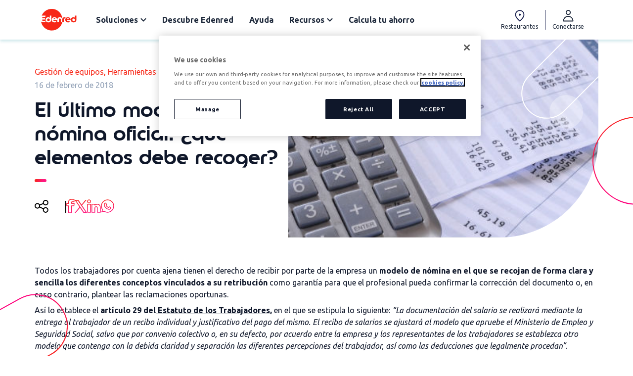

--- FILE ---
content_type: text/html; charset=UTF-8
request_url: https://www.edenred.es/blog/el-ultimo-modelo-de-nomina-oficial-que-elementos-debe-recoger/
body_size: 35652
content:
<!doctype html>
<html lang="es-ES">
<head>
	<meta charset="UTF-8">
	<meta name="viewport" content="width=device-width, initial-scale=1">
	<meta name='robots' content='index, follow, max-image-preview:large, max-snippet:-1, max-video-preview:-1' />
<link rel="alternate" hreflang="es-es" href="https://www.edenred.es/blog/el-ultimo-modelo-de-nomina-oficial-que-elementos-debe-recoger/" />
<link rel="alternate" hreflang="x-default" href="https://www.edenred.es/blog/el-ultimo-modelo-de-nomina-oficial-que-elementos-debe-recoger/" />

	<!-- This site is optimized with the Yoast SEO plugin v26.8 - https://yoast.com/product/yoast-seo-wordpress/ -->
	<title>Modelo de nómina oficial: qué es y qué datos debe recoger</title>
	<meta name="description" content="En este artículo tratamos qué es el modelo de nómina oficial y todos los elementos de empresa y trabajador que debe recoger." />
	<link rel="canonical" href="https://www.edenred.es/blog/el-ultimo-modelo-de-nomina-oficial-que-elementos-debe-recoger/" />
	<meta property="og:locale" content="es_ES" />
	<meta property="og:type" content="article" />
	<meta property="og:title" content="Modelo de nómina oficial: qué es y qué datos debe recoger" />
	<meta property="og:description" content="En este artículo tratamos qué es el modelo de nómina oficial y todos los elementos de empresa y trabajador que debe recoger." />
	<meta property="og:url" content="https://www.edenred.es/blog/el-ultimo-modelo-de-nomina-oficial-que-elementos-debe-recoger/" />
	<meta property="og:site_name" content="Edenred España" />
	<meta property="article:published_time" content="2018-02-16T06:00:08+00:00" />
	<meta property="article:modified_time" content="2025-02-10T13:47:46+00:00" />
	<meta property="og:image" content="https://www.edenred.es/wp-content/uploads/2018/02/RED-modelo-de-nomina-destacada.jpg" />
	<meta property="og:image:width" content="582" />
	<meta property="og:image:height" content="250" />
	<meta property="og:image:type" content="image/jpeg" />
	<meta name="author" content="Edenred España" />
	<meta name="twitter:card" content="summary_large_image" />
	<meta name="twitter:label1" content="Escrito por" />
	<meta name="twitter:data1" content="Edenred España" />
	<meta name="twitter:label2" content="Tiempo de lectura" />
	<meta name="twitter:data2" content="5 minutos" />
	<script type="application/ld+json" class="yoast-schema-graph">{"@context":"https://schema.org","@graph":[{"@type":"Article","@id":"https://www.edenred.es/blog/el-ultimo-modelo-de-nomina-oficial-que-elementos-debe-recoger/#article","isPartOf":{"@id":"https://www.edenred.es/blog/el-ultimo-modelo-de-nomina-oficial-que-elementos-debe-recoger/"},"author":{"name":"Edenred España","@id":"https://www.edenred.es/#/schema/person/db6f26a07c0444f1b39653abdc5afd5c"},"headline":"El último modelo de nómina oficial: ¿qué elementos debe recoger?","datePublished":"2018-02-16T06:00:08+00:00","dateModified":"2025-02-10T13:47:46+00:00","mainEntityOfPage":{"@id":"https://www.edenred.es/blog/el-ultimo-modelo-de-nomina-oficial-que-elementos-debe-recoger/"},"wordCount":976,"publisher":{"@id":"https://www.edenred.es/#organization"},"image":{"@id":"https://www.edenred.es/blog/el-ultimo-modelo-de-nomina-oficial-que-elementos-debe-recoger/#primaryimage"},"thumbnailUrl":"https://www.edenred.es/wp-content/uploads/2018/02/RED-modelo-de-nomina-destacada.jpg","articleSection":["Gestión de equipos","Herramientas RRHH"],"inLanguage":"es"},{"@type":"WebPage","@id":"https://www.edenred.es/blog/el-ultimo-modelo-de-nomina-oficial-que-elementos-debe-recoger/","url":"https://www.edenred.es/blog/el-ultimo-modelo-de-nomina-oficial-que-elementos-debe-recoger/","name":"Modelo de nómina oficial: qué es y qué datos debe recoger","isPartOf":{"@id":"https://www.edenred.es/#website"},"primaryImageOfPage":{"@id":"https://www.edenred.es/blog/el-ultimo-modelo-de-nomina-oficial-que-elementos-debe-recoger/#primaryimage"},"image":{"@id":"https://www.edenred.es/blog/el-ultimo-modelo-de-nomina-oficial-que-elementos-debe-recoger/#primaryimage"},"thumbnailUrl":"https://www.edenred.es/wp-content/uploads/2018/02/RED-modelo-de-nomina-destacada.jpg","datePublished":"2018-02-16T06:00:08+00:00","dateModified":"2025-02-10T13:47:46+00:00","description":"En este artículo tratamos qué es el modelo de nómina oficial y todos los elementos de empresa y trabajador que debe recoger.","breadcrumb":{"@id":"https://www.edenred.es/blog/el-ultimo-modelo-de-nomina-oficial-que-elementos-debe-recoger/#breadcrumb"},"inLanguage":"es","potentialAction":[{"@type":"ReadAction","target":["https://www.edenred.es/blog/el-ultimo-modelo-de-nomina-oficial-que-elementos-debe-recoger/"]}]},{"@type":"ImageObject","inLanguage":"es","@id":"https://www.edenred.es/blog/el-ultimo-modelo-de-nomina-oficial-que-elementos-debe-recoger/#primaryimage","url":"https://www.edenred.es/wp-content/uploads/2018/02/RED-modelo-de-nomina-destacada.jpg","contentUrl":"https://www.edenred.es/wp-content/uploads/2018/02/RED-modelo-de-nomina-destacada.jpg","width":582,"height":250,"caption":"modelo de nomina"},{"@type":"BreadcrumbList","@id":"https://www.edenred.es/blog/el-ultimo-modelo-de-nomina-oficial-que-elementos-debe-recoger/#breadcrumb","itemListElement":[{"@type":"ListItem","position":1,"name":"Portada","item":"https://www.edenred.es/"},{"@type":"ListItem","position":2,"name":"El último modelo de nómina oficial: ¿qué elementos debe recoger?"}]},{"@type":"WebSite","@id":"https://www.edenred.es/#website","url":"https://www.edenred.es/","name":"Edenred España","description":"","publisher":{"@id":"https://www.edenred.es/#organization"},"potentialAction":[{"@type":"SearchAction","target":{"@type":"EntryPoint","urlTemplate":"https://www.edenred.es/?s={search_term_string}"},"query-input":{"@type":"PropertyValueSpecification","valueRequired":true,"valueName":"search_term_string"}}],"inLanguage":"es"},{"@type":"Organization","@id":"https://www.edenred.es/#organization","name":"Edenred España","url":"https://www.edenred.es/","logo":{"@type":"ImageObject","inLanguage":"es","@id":"https://www.edenred.es/#/schema/logo/image/","url":"https://www.edenred.es/wp-content/uploads/2023/02/logo-edenred.svg","contentUrl":"https://www.edenred.es/wp-content/uploads/2023/02/logo-edenred.svg","width":413,"height":265,"caption":"Edenred España"},"image":{"@id":"https://www.edenred.es/#/schema/logo/image/"}},{"@type":"Person","@id":"https://www.edenred.es/#/schema/person/db6f26a07c0444f1b39653abdc5afd5c","name":"Edenred España","image":{"@type":"ImageObject","inLanguage":"es","@id":"https://www.edenred.es/#/schema/person/image/","url":"https://secure.gravatar.com/avatar/653cbe71a0b83778535f3e9751858fb54a24cd63f3e916208e7172647514967d?s=96&d=mm&r=g","contentUrl":"https://secure.gravatar.com/avatar/653cbe71a0b83778535f3e9751858fb54a24cd63f3e916208e7172647514967d?s=96&d=mm&r=g","caption":"Edenred España"},"sameAs":["https://edenred.es/","https://www.linkedin.com/company/edenred-espana/"],"url":"https://www.edenred.es/blog/author/edenred_es/"}]}</script>
	<!-- / Yoast SEO plugin. -->


<link rel='dns-prefetch' href='//www.edenred.es' />
<link rel="alternate" type="application/rss+xml" title="Edenred España &raquo; Feed" href="https://www.edenred.es/feed/" />
<link rel="alternate" type="application/rss+xml" title="Edenred España &raquo; Feed de los comentarios" href="https://www.edenred.es/comments/feed/" />
	<!-- Google Tag Manager -->
	<script>(function(w,d,s,l,i){w[l]=w[l]||[];w[l].push({'gtm.start': new Date().getTime(),event:'gtm.js'});var f=d.getElementsByTagName(s)[0], j=d.createElement(s),dl=l!='dataLayer'?'&l='+l:'';j.async=true;j.src='https://www.googletagmanager.com/gtm.js?id='+i+dl;f.parentNode.insertBefore(j,f);})(window,document,'script','dataLayer','GTM-NW8QZCN');</script>
	<!-- End Google Tag Manager -->

	<meta name="trustpilot-one-time-domain-verification-id" content="4d709fb3-2417-476f-bf68-b3fe9b44f328"/>
            <link rel="alternate" title="oEmbed (JSON)" type="application/json+oembed" href="https://www.edenred.es/wp-json/oembed/1.0/embed?url=https%3A%2F%2Fwww.edenred.es%2Fblog%2Fel-ultimo-modelo-de-nomina-oficial-que-elementos-debe-recoger%2F" />
<link rel="alternate" title="oEmbed (XML)" type="text/xml+oembed" href="https://www.edenred.es/wp-json/oembed/1.0/embed?url=https%3A%2F%2Fwww.edenred.es%2Fblog%2Fel-ultimo-modelo-de-nomina-oficial-que-elementos-debe-recoger%2F&#038;format=xml" />
<style id='wp-img-auto-sizes-contain-inline-css'>
img:is([sizes=auto i],[sizes^="auto," i]){contain-intrinsic-size:3000px 1500px}
/*# sourceURL=wp-img-auto-sizes-contain-inline-css */
</style>
<link rel='stylesheet' id='wp-block-library-css' href='https://www.edenred.es/wp-includes/css/dist/block-library/style.min.css?ver=6.9' media='all' />
<style id='global-styles-inline-css'>
:root{--wp--preset--aspect-ratio--square: 1;--wp--preset--aspect-ratio--4-3: 4/3;--wp--preset--aspect-ratio--3-4: 3/4;--wp--preset--aspect-ratio--3-2: 3/2;--wp--preset--aspect-ratio--2-3: 2/3;--wp--preset--aspect-ratio--16-9: 16/9;--wp--preset--aspect-ratio--9-16: 9/16;--wp--preset--color--black: #000000;--wp--preset--color--cyan-bluish-gray: #abb8c3;--wp--preset--color--white: #ffffff;--wp--preset--color--pale-pink: #f78da7;--wp--preset--color--vivid-red: #cf2e2e;--wp--preset--color--luminous-vivid-orange: #ff6900;--wp--preset--color--luminous-vivid-amber: #fcb900;--wp--preset--color--light-green-cyan: #7bdcb5;--wp--preset--color--vivid-green-cyan: #00d084;--wp--preset--color--pale-cyan-blue: #8ed1fc;--wp--preset--color--vivid-cyan-blue: #0693e3;--wp--preset--color--vivid-purple: #9b51e0;--wp--preset--gradient--vivid-cyan-blue-to-vivid-purple: linear-gradient(135deg,rgb(6,147,227) 0%,rgb(155,81,224) 100%);--wp--preset--gradient--light-green-cyan-to-vivid-green-cyan: linear-gradient(135deg,rgb(122,220,180) 0%,rgb(0,208,130) 100%);--wp--preset--gradient--luminous-vivid-amber-to-luminous-vivid-orange: linear-gradient(135deg,rgb(252,185,0) 0%,rgb(255,105,0) 100%);--wp--preset--gradient--luminous-vivid-orange-to-vivid-red: linear-gradient(135deg,rgb(255,105,0) 0%,rgb(207,46,46) 100%);--wp--preset--gradient--very-light-gray-to-cyan-bluish-gray: linear-gradient(135deg,rgb(238,238,238) 0%,rgb(169,184,195) 100%);--wp--preset--gradient--cool-to-warm-spectrum: linear-gradient(135deg,rgb(74,234,220) 0%,rgb(151,120,209) 20%,rgb(207,42,186) 40%,rgb(238,44,130) 60%,rgb(251,105,98) 80%,rgb(254,248,76) 100%);--wp--preset--gradient--blush-light-purple: linear-gradient(135deg,rgb(255,206,236) 0%,rgb(152,150,240) 100%);--wp--preset--gradient--blush-bordeaux: linear-gradient(135deg,rgb(254,205,165) 0%,rgb(254,45,45) 50%,rgb(107,0,62) 100%);--wp--preset--gradient--luminous-dusk: linear-gradient(135deg,rgb(255,203,112) 0%,rgb(199,81,192) 50%,rgb(65,88,208) 100%);--wp--preset--gradient--pale-ocean: linear-gradient(135deg,rgb(255,245,203) 0%,rgb(182,227,212) 50%,rgb(51,167,181) 100%);--wp--preset--gradient--electric-grass: linear-gradient(135deg,rgb(202,248,128) 0%,rgb(113,206,126) 100%);--wp--preset--gradient--midnight: linear-gradient(135deg,rgb(2,3,129) 0%,rgb(40,116,252) 100%);--wp--preset--font-size--small: 13px;--wp--preset--font-size--medium: 20px;--wp--preset--font-size--large: 36px;--wp--preset--font-size--x-large: 42px;--wp--preset--spacing--20: 0.44rem;--wp--preset--spacing--30: 0.67rem;--wp--preset--spacing--40: 1rem;--wp--preset--spacing--50: 1.5rem;--wp--preset--spacing--60: 2.25rem;--wp--preset--spacing--70: 3.38rem;--wp--preset--spacing--80: 5.06rem;--wp--preset--shadow--natural: 6px 6px 9px rgba(0, 0, 0, 0.2);--wp--preset--shadow--deep: 12px 12px 50px rgba(0, 0, 0, 0.4);--wp--preset--shadow--sharp: 6px 6px 0px rgba(0, 0, 0, 0.2);--wp--preset--shadow--outlined: 6px 6px 0px -3px rgb(255, 255, 255), 6px 6px rgb(0, 0, 0);--wp--preset--shadow--crisp: 6px 6px 0px rgb(0, 0, 0);}:root { --wp--style--global--content-size: 800px;--wp--style--global--wide-size: 1200px; }:where(body) { margin: 0; }.wp-site-blocks > .alignleft { float: left; margin-right: 2em; }.wp-site-blocks > .alignright { float: right; margin-left: 2em; }.wp-site-blocks > .aligncenter { justify-content: center; margin-left: auto; margin-right: auto; }:where(.wp-site-blocks) > * { margin-block-start: 24px; margin-block-end: 0; }:where(.wp-site-blocks) > :first-child { margin-block-start: 0; }:where(.wp-site-blocks) > :last-child { margin-block-end: 0; }:root { --wp--style--block-gap: 24px; }:root :where(.is-layout-flow) > :first-child{margin-block-start: 0;}:root :where(.is-layout-flow) > :last-child{margin-block-end: 0;}:root :where(.is-layout-flow) > *{margin-block-start: 24px;margin-block-end: 0;}:root :where(.is-layout-constrained) > :first-child{margin-block-start: 0;}:root :where(.is-layout-constrained) > :last-child{margin-block-end: 0;}:root :where(.is-layout-constrained) > *{margin-block-start: 24px;margin-block-end: 0;}:root :where(.is-layout-flex){gap: 24px;}:root :where(.is-layout-grid){gap: 24px;}.is-layout-flow > .alignleft{float: left;margin-inline-start: 0;margin-inline-end: 2em;}.is-layout-flow > .alignright{float: right;margin-inline-start: 2em;margin-inline-end: 0;}.is-layout-flow > .aligncenter{margin-left: auto !important;margin-right: auto !important;}.is-layout-constrained > .alignleft{float: left;margin-inline-start: 0;margin-inline-end: 2em;}.is-layout-constrained > .alignright{float: right;margin-inline-start: 2em;margin-inline-end: 0;}.is-layout-constrained > .aligncenter{margin-left: auto !important;margin-right: auto !important;}.is-layout-constrained > :where(:not(.alignleft):not(.alignright):not(.alignfull)){max-width: var(--wp--style--global--content-size);margin-left: auto !important;margin-right: auto !important;}.is-layout-constrained > .alignwide{max-width: var(--wp--style--global--wide-size);}body .is-layout-flex{display: flex;}.is-layout-flex{flex-wrap: wrap;align-items: center;}.is-layout-flex > :is(*, div){margin: 0;}body .is-layout-grid{display: grid;}.is-layout-grid > :is(*, div){margin: 0;}body{padding-top: 0px;padding-right: 0px;padding-bottom: 0px;padding-left: 0px;}a:where(:not(.wp-element-button)){text-decoration: underline;}:root :where(.wp-element-button, .wp-block-button__link){background-color: #32373c;border-width: 0;color: #fff;font-family: inherit;font-size: inherit;font-style: inherit;font-weight: inherit;letter-spacing: inherit;line-height: inherit;padding-top: calc(0.667em + 2px);padding-right: calc(1.333em + 2px);padding-bottom: calc(0.667em + 2px);padding-left: calc(1.333em + 2px);text-decoration: none;text-transform: inherit;}.has-black-color{color: var(--wp--preset--color--black) !important;}.has-cyan-bluish-gray-color{color: var(--wp--preset--color--cyan-bluish-gray) !important;}.has-white-color{color: var(--wp--preset--color--white) !important;}.has-pale-pink-color{color: var(--wp--preset--color--pale-pink) !important;}.has-vivid-red-color{color: var(--wp--preset--color--vivid-red) !important;}.has-luminous-vivid-orange-color{color: var(--wp--preset--color--luminous-vivid-orange) !important;}.has-luminous-vivid-amber-color{color: var(--wp--preset--color--luminous-vivid-amber) !important;}.has-light-green-cyan-color{color: var(--wp--preset--color--light-green-cyan) !important;}.has-vivid-green-cyan-color{color: var(--wp--preset--color--vivid-green-cyan) !important;}.has-pale-cyan-blue-color{color: var(--wp--preset--color--pale-cyan-blue) !important;}.has-vivid-cyan-blue-color{color: var(--wp--preset--color--vivid-cyan-blue) !important;}.has-vivid-purple-color{color: var(--wp--preset--color--vivid-purple) !important;}.has-black-background-color{background-color: var(--wp--preset--color--black) !important;}.has-cyan-bluish-gray-background-color{background-color: var(--wp--preset--color--cyan-bluish-gray) !important;}.has-white-background-color{background-color: var(--wp--preset--color--white) !important;}.has-pale-pink-background-color{background-color: var(--wp--preset--color--pale-pink) !important;}.has-vivid-red-background-color{background-color: var(--wp--preset--color--vivid-red) !important;}.has-luminous-vivid-orange-background-color{background-color: var(--wp--preset--color--luminous-vivid-orange) !important;}.has-luminous-vivid-amber-background-color{background-color: var(--wp--preset--color--luminous-vivid-amber) !important;}.has-light-green-cyan-background-color{background-color: var(--wp--preset--color--light-green-cyan) !important;}.has-vivid-green-cyan-background-color{background-color: var(--wp--preset--color--vivid-green-cyan) !important;}.has-pale-cyan-blue-background-color{background-color: var(--wp--preset--color--pale-cyan-blue) !important;}.has-vivid-cyan-blue-background-color{background-color: var(--wp--preset--color--vivid-cyan-blue) !important;}.has-vivid-purple-background-color{background-color: var(--wp--preset--color--vivid-purple) !important;}.has-black-border-color{border-color: var(--wp--preset--color--black) !important;}.has-cyan-bluish-gray-border-color{border-color: var(--wp--preset--color--cyan-bluish-gray) !important;}.has-white-border-color{border-color: var(--wp--preset--color--white) !important;}.has-pale-pink-border-color{border-color: var(--wp--preset--color--pale-pink) !important;}.has-vivid-red-border-color{border-color: var(--wp--preset--color--vivid-red) !important;}.has-luminous-vivid-orange-border-color{border-color: var(--wp--preset--color--luminous-vivid-orange) !important;}.has-luminous-vivid-amber-border-color{border-color: var(--wp--preset--color--luminous-vivid-amber) !important;}.has-light-green-cyan-border-color{border-color: var(--wp--preset--color--light-green-cyan) !important;}.has-vivid-green-cyan-border-color{border-color: var(--wp--preset--color--vivid-green-cyan) !important;}.has-pale-cyan-blue-border-color{border-color: var(--wp--preset--color--pale-cyan-blue) !important;}.has-vivid-cyan-blue-border-color{border-color: var(--wp--preset--color--vivid-cyan-blue) !important;}.has-vivid-purple-border-color{border-color: var(--wp--preset--color--vivid-purple) !important;}.has-vivid-cyan-blue-to-vivid-purple-gradient-background{background: var(--wp--preset--gradient--vivid-cyan-blue-to-vivid-purple) !important;}.has-light-green-cyan-to-vivid-green-cyan-gradient-background{background: var(--wp--preset--gradient--light-green-cyan-to-vivid-green-cyan) !important;}.has-luminous-vivid-amber-to-luminous-vivid-orange-gradient-background{background: var(--wp--preset--gradient--luminous-vivid-amber-to-luminous-vivid-orange) !important;}.has-luminous-vivid-orange-to-vivid-red-gradient-background{background: var(--wp--preset--gradient--luminous-vivid-orange-to-vivid-red) !important;}.has-very-light-gray-to-cyan-bluish-gray-gradient-background{background: var(--wp--preset--gradient--very-light-gray-to-cyan-bluish-gray) !important;}.has-cool-to-warm-spectrum-gradient-background{background: var(--wp--preset--gradient--cool-to-warm-spectrum) !important;}.has-blush-light-purple-gradient-background{background: var(--wp--preset--gradient--blush-light-purple) !important;}.has-blush-bordeaux-gradient-background{background: var(--wp--preset--gradient--blush-bordeaux) !important;}.has-luminous-dusk-gradient-background{background: var(--wp--preset--gradient--luminous-dusk) !important;}.has-pale-ocean-gradient-background{background: var(--wp--preset--gradient--pale-ocean) !important;}.has-electric-grass-gradient-background{background: var(--wp--preset--gradient--electric-grass) !important;}.has-midnight-gradient-background{background: var(--wp--preset--gradient--midnight) !important;}.has-small-font-size{font-size: var(--wp--preset--font-size--small) !important;}.has-medium-font-size{font-size: var(--wp--preset--font-size--medium) !important;}.has-large-font-size{font-size: var(--wp--preset--font-size--large) !important;}.has-x-large-font-size{font-size: var(--wp--preset--font-size--x-large) !important;}
:root :where(.wp-block-pullquote){font-size: 1.5em;line-height: 1.6;}
/*# sourceURL=global-styles-inline-css */
</style>
<link rel='stylesheet' id='wpml-legacy-horizontal-list-0-css' href='https://www.edenred.es/wp-content/plugins/sitepress-multilingual-cms/templates/language-switchers/legacy-list-horizontal/style.min.css?ver=1' media='all' />
<link rel='stylesheet' id='ea11y-skip-link-css' href='https://www.edenred.es/wp-content/plugins/pojo-accessibility/assets/build/skip-link.css?ver=4.0.1' media='all' />
<link rel='stylesheet' id='hello-elementor-css' href='https://www.edenred.es/wp-content/themes/hello-elementor/assets/css/reset.css?ver=3.4.5' media='all' />
<link rel='stylesheet' id='hello-elementor-theme-style-css' href='https://www.edenred.es/wp-content/themes/hello-elementor/assets/css/theme.css?ver=3.4.5' media='all' />
<link rel='stylesheet' id='hello-elementor-header-footer-css' href='https://www.edenred.es/wp-content/themes/hello-elementor/assets/css/header-footer.css?ver=3.4.5' media='all' />
<link rel='stylesheet' id='elementor-frontend-css' href='https://www.edenred.es/wp-content/plugins/elementor/assets/css/frontend.min.css?ver=3.34.3' media='all' />
<link rel='stylesheet' id='elementor-post-5-css' href='https://www.edenred.es/wp-content/uploads/elementor/css/post-5.css?ver=1769819949' media='all' />
<link rel='stylesheet' id='widget-image-css' href='https://www.edenred.es/wp-content/plugins/elementor/assets/css/widget-image.min.css?ver=3.34.3' media='all' />
<link rel='stylesheet' id='widget-heading-css' href='https://www.edenred.es/wp-content/plugins/elementor/assets/css/widget-heading.min.css?ver=3.34.3' media='all' />
<link rel='stylesheet' id='widget-nav-menu-css' href='https://www.edenred.es/wp-content/plugins/elementor-pro/assets/css/widget-nav-menu.min.css?ver=3.34.3' media='all' />
<link rel='stylesheet' id='e-animation-fadeIn-css' href='https://www.edenred.es/wp-content/plugins/elementor/assets/lib/animations/styles/fadeIn.min.css?ver=3.34.3' media='all' />
<link rel='stylesheet' id='widget-mega-menu-css' href='https://www.edenred.es/wp-content/plugins/elementor-pro/assets/css/widget-mega-menu.min.css?ver=3.34.3' media='all' />
<link rel='stylesheet' id='widget-icon-list-css' href='https://www.edenred.es/wp-content/plugins/elementor/assets/css/widget-icon-list.min.css?ver=3.34.3' media='all' />
<link rel='stylesheet' id='e-sticky-css' href='https://www.edenred.es/wp-content/plugins/elementor-pro/assets/css/modules/sticky.min.css?ver=3.34.3' media='all' />
<link rel='stylesheet' id='e-motion-fx-css' href='https://www.edenred.es/wp-content/plugins/elementor-pro/assets/css/modules/motion-fx.min.css?ver=3.34.3' media='all' />
<link rel='stylesheet' id='widget-divider-css' href='https://www.edenred.es/wp-content/plugins/elementor/assets/css/widget-divider.min.css?ver=3.34.3' media='all' />
<link rel='stylesheet' id='e-popup-css' href='https://www.edenred.es/wp-content/plugins/elementor-pro/assets/css/conditionals/popup.min.css?ver=3.34.3' media='all' />
<link rel='stylesheet' id='elementor-icons-css' href='https://www.edenred.es/wp-content/plugins/elementor/assets/lib/eicons/css/elementor-icons.min.css?ver=5.46.0' media='all' />
<link rel='stylesheet' id='edenred-widget-separador-edenred-css' href='https://www.edenred.es/wp-content/plugins/edenred-custom-elementor-widgets/widgets/separador-edenred/style.css?ver=1.0.5' media='all' />
<link rel='stylesheet' id='edenred-widget-container-carousel-switch-css' href='https://www.edenred.es/wp-content/plugins/edenred-custom-elementor-widgets/widgets/container-carousel-switch/style.css?ver=1.0.5' media='all' />
<link rel='stylesheet' id='edenred-widget-hero-gradient-edenred-css' href='https://www.edenred.es/wp-content/plugins/edenred-custom-elementor-widgets/widgets/hero-gradient-edenred/style.css?ver=1.0.5' media='all' />
<link rel='stylesheet' id='edenred-widget-image-edenred-css' href='https://www.edenred.es/wp-content/plugins/edenred-custom-elementor-widgets/widgets/image-edenred/style.css?ver=1.0.5' media='all' />
<link rel='stylesheet' id='edenred-widget-icon-edenred-css' href='https://www.edenred.es/wp-content/plugins/edenred-custom-elementor-widgets/widgets/icon-edenred/style.css?ver=1.0.5' media='all' />
<link rel='stylesheet' id='edenred-widget-card-info-edenred-css' href='https://www.edenred.es/wp-content/plugins/edenred-custom-elementor-widgets/widgets/card-info-edenred/style.css?ver=1.0.5' media='all' />
<link rel='stylesheet' id='edenred-widget-testimonial-card-css' href='https://www.edenred.es/wp-content/plugins/edenred-custom-elementor-widgets/widgets/testimonial-card/style.css?ver=1.0.5' media='all' />
<link rel='stylesheet' id='elementor-post-13139-css' href='https://www.edenred.es/wp-content/uploads/elementor/css/post-13139.css?ver=1769819948' media='all' />
<link rel='stylesheet' id='elementor-post-635-css' href='https://www.edenred.es/wp-content/uploads/elementor/css/post-635.css?ver=1769819956' media='all' />
<link rel='stylesheet' id='elementor-post-7343-css' href='https://www.edenred.es/wp-content/uploads/elementor/css/post-7343.css?ver=1769819952' media='all' />
<link rel='stylesheet' id='elementor-post-1249-css' href='https://www.edenred.es/wp-content/uploads/elementor/css/post-1249.css?ver=1769819956' media='all' />
<link rel='stylesheet' id='edenred-style-css' href='https://www.edenred.es/wp-content/themes/edenred23-theme/style.css?ver=260113-152207' media='all' />
<link rel='stylesheet' id='eael-general-css' href='https://www.edenred.es/wp-content/plugins/essential-addons-for-elementor-lite/assets/front-end/css/view/general.min.css?ver=6.5.8' media='all' />
<link rel='stylesheet' id='elementor-gf-ubuntu-css' href='https://fonts.googleapis.com/css?family=Ubuntu:100,100italic,200,200italic,300,300italic,400,400italic,500,500italic,600,600italic,700,700italic,800,800italic,900,900italic&#038;display=swap' media='all' />
<link rel='stylesheet' id='elementor-icons-shared-0-css' href='https://www.edenred.es/wp-content/plugins/elementor/assets/lib/font-awesome/css/fontawesome.min.css?ver=5.15.3' media='all' />
<link rel='stylesheet' id='elementor-icons-fa-solid-css' href='https://www.edenred.es/wp-content/plugins/elementor/assets/lib/font-awesome/css/solid.min.css?ver=5.15.3' media='all' />
<script id="wpml-cookie-js-extra">
var wpml_cookies = {"wp-wpml_current_language":{"value":"es","expires":1,"path":"/"}};
var wpml_cookies = {"wp-wpml_current_language":{"value":"es","expires":1,"path":"/"}};
//# sourceURL=wpml-cookie-js-extra
</script>
<script src="https://www.edenred.es/wp-content/plugins/sitepress-multilingual-cms/res/js/cookies/language-cookie.js?ver=486900" id="wpml-cookie-js" defer data-wp-strategy="defer"></script>
<script src="https://www.edenred.es/wp-includes/js/jquery/jquery.min.js?ver=3.7.1" id="jquery-core-js"></script>
<script src="https://www.edenred.es/wp-includes/js/jquery/jquery-migrate.min.js?ver=3.4.1" id="jquery-migrate-js"></script>
<script src="https://www.edenred.es/wp-content/themes/edenred23-theme/assets/js/jquery.validate.min.js?ver=6.9" id="jquery-validate-js"></script>
<script src="https://www.edenred.es/wp-content/themes/edenred23-theme/assets/js/jquery-validate-custom.js?ver=6.9" id="jquery-validate-custom-js"></script>
<script src="https://www.edenred.es/wp-content/themes/edenred23-theme/assets/js/jquery-validate-ES.js?ver=6.9" id="jquery-validate-es-js"></script>
<script src="https://www.edenred.es/wp-content/themes/edenred23-theme/assets/js/number-animation.js?ver=6.9" id="number-animation-js"></script>
<link rel="https://api.w.org/" href="https://www.edenred.es/wp-json/" /><link rel="alternate" title="JSON" type="application/json" href="https://www.edenred.es/wp-json/wp/v2/posts/31259" /><link rel="EditURI" type="application/rsd+xml" title="RSD" href="https://www.edenred.es/xmlrpc.php?rsd" />
<meta name="generator" content="WordPress 6.9" />
<link rel='shortlink' href='https://www.edenred.es/?p=31259' />
<meta name="generator" content="WPML ver:4.8.6 stt:1,2;" />
	<meta name="viewport" content="width=device-width, initial-scale=1">
<meta name="google-site-verification" content="IPOkx9KFIFnXFubZHyME8S5rtHP8tclwrcfp6dWA8fQ" />



			<style>
				.e-con.e-parent:nth-of-type(n+4):not(.e-lazyloaded):not(.e-no-lazyload),
				.e-con.e-parent:nth-of-type(n+4):not(.e-lazyloaded):not(.e-no-lazyload) * {
					background-image: none !important;
				}
				@media screen and (max-height: 1024px) {
					.e-con.e-parent:nth-of-type(n+3):not(.e-lazyloaded):not(.e-no-lazyload),
					.e-con.e-parent:nth-of-type(n+3):not(.e-lazyloaded):not(.e-no-lazyload) * {
						background-image: none !important;
					}
				}
				@media screen and (max-height: 640px) {
					.e-con.e-parent:nth-of-type(n+2):not(.e-lazyloaded):not(.e-no-lazyload),
					.e-con.e-parent:nth-of-type(n+2):not(.e-lazyloaded):not(.e-no-lazyload) * {
						background-image: none !important;
					}
				}
			</style>
			<link rel="icon" href="https://www.edenred.es/wp-content/uploads/2023/02/favicon-32x32-1.png" sizes="32x32" />
<link rel="icon" href="https://www.edenred.es/wp-content/uploads/2023/02/favicon-32x32-1.png" sizes="192x192" />
<link rel="apple-touch-icon" href="https://www.edenred.es/wp-content/uploads/2023/02/favicon-32x32-1.png" />
<meta name="msapplication-TileImage" content="https://www.edenred.es/wp-content/uploads/2023/02/favicon-32x32-1.png" />
		<style id="wp-custom-css">
			.elementor-element-443f560, .elementor-element-ccbe0c6, .secondary-mobile-menu {
	/*box-shadow: 0px 3px 6px 0px rgba(70, 158, 177, 0.15)!important;*/
	box-shadow: 0 3px 6px rgba(70, 158, 177, 0.15)!important;
}

.mobile-menu-heading a {
	font-size: 10px!important;
    font-weight: 700!important;
    text-transform: uppercase;
    color: #94A3B8!important;
	line-height: 1.2rem!important;
}

@media (max-width: 1480px) {
	.elementor-widget-edenred_hero_gradient svg, .page-hero svg, .page-hero img {
		display: none;
	}
}

@media screen and (max-width: 767px) {
	h1.edenred-hero-gradient__title {
		max-width: 250px;
	}
}
.ns {
	margin-top: 30px!important
}

.cns {
	margin-top: 40px!important;
}

.ns:before {
	content: 'nuestras soluciones';
	top: -20px;
}

.cns:before {
	content: 'Cómo ofrecer nuestras soluciones';
	top: -25px;
}
.ns:before, .cns:before {
	position: absolute;
	left: 88px;

	padding-bottom: 20px;
	text-transform: uppercase;
	font-size: 13px;
    font-weight: 700;
    text-transform: uppercase;
    color: #94A3B8;
}		</style>
		</head>
<body class="wp-singular post-template-default single single-post postid-31259 single-format-standard wp-custom-logo wp-embed-responsive wp-theme-hello-elementor wp-child-theme-edenred23-theme ally-default hello-elementor-default elementor-default elementor-kit-5 elementor-page-7343">

		<script>
			const onSkipLinkClick = () => {
				const htmlElement = document.querySelector('html');

				htmlElement.style['scroll-behavior'] = 'smooth';

				setTimeout( () => htmlElement.style['scroll-behavior'] = null, 1000 );
			}
			document.addEventListener("DOMContentLoaded", () => {
				if (!document.querySelector('#content')) {
					document.querySelector('.ea11y-skip-to-content-link').remove();
				}
			});
		</script>
		<nav aria-label="Saltar a la navegación del contenido">
			<a class="ea11y-skip-to-content-link"
				href="#content"
				tabindex="-1"
				onclick="onSkipLinkClick()"
			>
				Ir al contenido
				<svg width="24" height="24" viewBox="0 0 24 24" fill="none" role="presentation">
					<path d="M18 6V12C18 12.7956 17.6839 13.5587 17.1213 14.1213C16.5587 14.6839 15.7956 15 15 15H5M5 15L9 11M5 15L9 19"
								stroke="black"
								stroke-width="1.5"
								stroke-linecap="round"
								stroke-linejoin="round"
					/>
				</svg>
			</a>
			<div class="ea11y-skip-to-content-backdrop"></div>
		</nav>

		                <!-- Google Tag Manager (noscript) -->
                <noscript><iframe src="https://www.googletagmanager.com/ns.html?id=GTM-NW8QZCN" height="0" width="0" style="display:none;visibility:hidden"></iframe></noscript>
                <!-- End Google Tag Manager (noscript) -->
            

		<header data-elementor-type="header" data-elementor-id="13139" class="elementor elementor-13139 elementor-location-header" data-elementor-post-type="elementor_library">
			<div data-particle_enable="false" data-particle-mobile-disabled="false" class="elementor-element elementor-element-e280ef9 e-con-full e-flex e-con e-parent" data-id="e280ef9" data-element_type="container">
		<div data-particle_enable="false" data-particle-mobile-disabled="false" class="elementor-element elementor-element-443f560 e-flex e-con-boxed e-con e-child" data-id="443f560" data-element_type="container" data-settings="{&quot;background_background&quot;:&quot;classic&quot;,&quot;sticky&quot;:&quot;top&quot;,&quot;sticky_on&quot;:[&quot;desktop&quot;,&quot;tablet&quot;,&quot;mobile&quot;],&quot;sticky_offset&quot;:0,&quot;sticky_effects_offset&quot;:0,&quot;sticky_anchor_link_offset&quot;:0}">
					<div class="e-con-inner">
		<div data-particle_enable="false" data-particle-mobile-disabled="false" class="elementor-element elementor-element-77d429a e-con-full e-flex e-con e-child" data-id="77d429a" data-element_type="container">
				<div class="elementor-element elementor-element-03edec6 elementor-hidden-tablet elementor-hidden-mobile elementor-widget elementor-widget-theme-site-logo elementor-widget-image" data-id="03edec6" data-element_type="widget" data-widget_type="theme-site-logo.default">
											<a href="https://www.edenred.es">
			<img src="https://www.edenred.es/wp-content/uploads/2023/02/logo-edenred.svg" title="logo-edenred" alt="logo-edenred" loading="lazy" />				</a>
											</div>
				<div class="elementor-element elementor-element-2cb67cb elementor-hidden-desktop elementor-view-default elementor-widget elementor-widget-icon" data-id="2cb67cb" data-element_type="widget" data-widget_type="icon.default">
							<div class="elementor-icon-wrapper">
			<a class="elementor-icon" href="#elementor-action%3Aaction%3Dpopup%3Aopen%26settings%3DeyJpZCI6MTI0OSwidG9nZ2xlIjpmYWxzZX0%3D">
			<svg xmlns="http://www.w3.org/2000/svg" xmlns:xlink="http://www.w3.org/1999/xlink" width="19px" height="16px" viewBox="0 0 19 16"><title>menu-icon</title><desc>Created with Sketch.</desc><g id="Symbols" stroke="none" stroke-width="1" fill="none" fill-rule="evenodd"><g id="blocks/mobile/HEADER-mobile" transform="translate(-22.000000, -22.000000)" fill="#162056"><g id="menu-icon"><g id="icons/menu" transform="translate(22.578947, 21.000000)"><path d="M17.1,14.4 C17.5970563,14.4 18,14.8029437 18,15.3 C18,15.7970563 17.5970563,16.2 17.1,16.2 L0.9,16.2 C0.402943725,16.2 0,15.7970563 0,15.3 C0,14.8029437 0.402943725,14.4 0.9,14.4 L17.1,14.4 Z M17.1,8.1 C17.5970563,8.1 18,8.50294373 18,9 C18,9.49705627 17.5970563,9.9 17.1,9.9 L0.9,9.9 C0.402943725,9.9 0,9.49705627 0,9 C0,8.50294373 0.402943725,8.1 0.9,8.1 L17.1,8.1 Z M17.1,1.8 C17.5970563,1.8 18,2.20294373 18,2.7 C18,3.19705627 17.5970563,3.6 17.1,3.6 L0.9,3.6 C0.402943725,3.6 0,3.19705627 0,2.7 C0,2.20294373 0.402943725,1.8 0.9,1.8 L17.1,1.8 Z" id="Shape"></path></g></g></g></g></svg>			</a>
		</div>
						</div>
				</div>
		<div data-particle_enable="false" data-particle-mobile-disabled="false" class="elementor-element elementor-element-01271c5 e-con-full e-flex e-con e-child" data-id="01271c5" data-element_type="container">
				<div class="elementor-element elementor-element-7a2a04a e-n-menu-mobile elementor-hidden-tablet elementor-hidden-mobile e-full_width e-n-menu-layout-horizontal elementor-widget elementor-widget-n-menu" data-id="7a2a04a" data-element_type="widget" data-settings="{&quot;menu_items&quot;:[{&quot;item_title&quot;:&quot;Soluciones&quot;,&quot;_id&quot;:&quot;fa4ec7a&quot;,&quot;item_dropdown_content&quot;:&quot;yes&quot;,&quot;item_icon_active&quot;:null,&quot;item_link&quot;:{&quot;url&quot;:&quot;#&quot;,&quot;is_external&quot;:&quot;&quot;,&quot;nofollow&quot;:&quot;&quot;,&quot;custom_attributes&quot;:&quot;&quot;},&quot;__dynamic__&quot;:null,&quot;item_icon&quot;:{&quot;value&quot;:&quot;&quot;,&quot;library&quot;:&quot;&quot;},&quot;element_id&quot;:&quot;&quot;},{&quot;item_title&quot;:&quot;Descubre Edenred&quot;,&quot;_id&quot;:&quot;7eb3e01&quot;,&quot;__dynamic__&quot;:{&quot;item_link&quot;:null},&quot;item_link&quot;:{&quot;url&quot;:&quot;\/quienes-somos\/&quot;,&quot;is_external&quot;:&quot;&quot;,&quot;nofollow&quot;:&quot;&quot;,&quot;custom_attributes&quot;:&quot;&quot;},&quot;item_dropdown_content&quot;:&quot;no&quot;,&quot;item_icon&quot;:{&quot;value&quot;:&quot;&quot;,&quot;library&quot;:&quot;&quot;},&quot;item_icon_active&quot;:null,&quot;element_id&quot;:&quot;&quot;},{&quot;item_title&quot;:&quot;Ayuda&quot;,&quot;_id&quot;:&quot;41903d8&quot;,&quot;item_dropdown_content&quot;:&quot;&quot;,&quot;__dynamic__&quot;:{&quot;item_link&quot;:null},&quot;item_link&quot;:{&quot;url&quot;:&quot;\/ayuda\/&quot;,&quot;is_external&quot;:&quot;&quot;,&quot;nofollow&quot;:&quot;&quot;,&quot;custom_attributes&quot;:&quot;&quot;},&quot;item_icon&quot;:{&quot;value&quot;:&quot;&quot;,&quot;library&quot;:&quot;&quot;},&quot;item_icon_active&quot;:null,&quot;element_id&quot;:&quot;&quot;},{&quot;item_title&quot;:&quot;Recursos&quot;,&quot;_id&quot;:&quot;8d2939e&quot;,&quot;__dynamic__&quot;:{&quot;item_link&quot;:null},&quot;item_link&quot;:{&quot;url&quot;:&quot;#&quot;,&quot;is_external&quot;:&quot;&quot;,&quot;nofollow&quot;:&quot;&quot;,&quot;custom_attributes&quot;:&quot;&quot;},&quot;item_dropdown_content&quot;:&quot;yes&quot;,&quot;item_icon&quot;:{&quot;value&quot;:&quot;&quot;,&quot;library&quot;:&quot;&quot;},&quot;item_icon_active&quot;:null,&quot;element_id&quot;:&quot;&quot;},{&quot;item_title&quot;:&quot;Calcula tu ahorro&quot;,&quot;_id&quot;:&quot;19897b6&quot;,&quot;__dynamic__&quot;:{&quot;item_link&quot;:&quot;[elementor-tag id=\&quot;ef18a89\&quot; name=\&quot;internal-url\&quot; settings=\&quot;%7B%22type%22%3A%22post%22%2C%22post_id%22%3A1188%7D\&quot;]&quot;},&quot;item_link&quot;:{&quot;url&quot;:&quot;https:\/\/www.edenred.es\/calculadora\/&quot;,&quot;is_external&quot;:&quot;&quot;,&quot;nofollow&quot;:&quot;&quot;,&quot;custom_attributes&quot;:&quot;&quot;},&quot;item_dropdown_content&quot;:&quot;no&quot;,&quot;item_icon&quot;:{&quot;value&quot;:&quot;&quot;,&quot;library&quot;:&quot;&quot;},&quot;item_icon_active&quot;:null,&quot;element_id&quot;:&quot;&quot;}],&quot;open_on&quot;:&quot;click&quot;,&quot;breakpoint_selector&quot;:&quot;mobile&quot;,&quot;menu_item_title_distance_from_content&quot;:{&quot;unit&quot;:&quot;px&quot;,&quot;size&quot;:20,&quot;sizes&quot;:[]},&quot;open_animation&quot;:&quot;fadeIn&quot;,&quot;content_width&quot;:&quot;full_width&quot;,&quot;item_layout&quot;:&quot;horizontal&quot;,&quot;horizontal_scroll&quot;:&quot;disable&quot;,&quot;menu_item_title_distance_from_content_tablet&quot;:{&quot;unit&quot;:&quot;px&quot;,&quot;size&quot;:&quot;&quot;,&quot;sizes&quot;:[]},&quot;menu_item_title_distance_from_content_mobile&quot;:{&quot;unit&quot;:&quot;px&quot;,&quot;size&quot;:&quot;&quot;,&quot;sizes&quot;:[]}}" data-widget_type="mega-menu.default">
							<nav class="e-n-menu" data-widget-number="128" aria-label="Menú">
					<button class="e-n-menu-toggle" id="menu-toggle-128" aria-haspopup="true" aria-expanded="false" aria-controls="menubar-128" aria-label="Alternar menú">
			<span class="e-n-menu-toggle-icon e-open">
				<i class="eicon-menu-bar"></i>			</span>
			<span class="e-n-menu-toggle-icon e-close">
				<i class="eicon-close"></i>			</span>
		</button>
					<div class="e-n-menu-wrapper" id="menubar-128" aria-labelledby="menu-toggle-128">
				<ul class="e-n-menu-heading">
								<li class="e-n-menu-item">
				<div id="e-n-menu-title-1281" class="e-n-menu-title e-anchor e-click">
					<a class="e-n-menu-title-container e-focus e-link" href="#" aria-current="page">												<span class="e-n-menu-title-text">
							Soluciones						</span>
					</a>											<button id="e-n-menu-dropdown-icon-1281" class="e-n-menu-dropdown-icon e-focus" data-tab-index="1" aria-haspopup="true" aria-expanded="false" aria-controls="e-n-menu-content-1281" >
							<span class="e-n-menu-dropdown-icon-opened">
								<svg xmlns="http://www.w3.org/2000/svg" width="13" height="8" viewBox="0 0 13 8" fill="none"><path d="M6.66978 0.816489L6.50035 0.659748L6.33061 0.816136L0.830607 5.88328L0.631453 6.06676L0.830225 6.25065L1.81564 7.16231L1.98542 7.31938L2.15519 7.16231L6.49957 3.1431L10.8443 7.18308L11.0142 7.34098L11.1844 7.18351L12.1698 6.27185L12.3681 6.08834L12.1698 5.90483L6.66978 0.816489Z" fill="#1E293B" stroke="#1E293B" stroke-width="0.5"></path></svg>								<span class="elementor-screen-only">Cerrar Soluciones</span>
							</span>
							<span class="e-n-menu-dropdown-icon-closed">
								<svg xmlns="http://www.w3.org/2000/svg" width="15" height="10" viewBox="0 0 15 10" fill="none"><path d="M7.32322 9.47404L7.49963 9.65045L7.67641 9.47441L14.4264 2.75254L14.6039 2.57576L14.4268 2.39861L13.2174 1.18924L13.0406 1.01246L12.8638 1.18924L7.50045 6.55264L2.1366 1.16156L1.95982 0.983889L1.7826 1.16111L0.573223 2.37049L0.396447 2.54727L0.573223 2.72404L7.32322 9.47404Z" fill="#1E293B" stroke="#1E293B" stroke-width="0.5"></path></svg>								<span class="elementor-screen-only">Abrir Soluciones</span>
							</span>
						</button>
									</div>
									<div class="e-n-menu-content">
						<div data-particle_enable="false" data-particle-mobile-disabled="false" id="e-n-menu-content-1281" data-tab-index="1" aria-labelledby="e-n-menu-dropdown-icon-1281" class="elementor-element elementor-element-267ed6b e-con-full edrd-secondary-menu e-flex e-con e-child" data-id="267ed6b" data-element_type="container" data-settings="{&quot;background_background&quot;:&quot;classic&quot;}">
		<div data-particle_enable="false" data-particle-mobile-disabled="false" class="elementor-element elementor-element-4f5e6a2 e-flex e-con-boxed e-con e-child" data-id="4f5e6a2" data-element_type="container" data-settings="{&quot;background_background&quot;:&quot;classic&quot;}">
					<div class="e-con-inner">
		<div data-particle_enable="false" data-particle-mobile-disabled="false" class="elementor-element elementor-element-c850674 e-con-full e-flex e-con e-child" data-id="c850674" data-element_type="container">
				<div class="elementor-element elementor-element-05c14f0 elementor-widget elementor-widget-heading" data-id="05c14f0" data-element_type="widget" data-widget_type="heading.default">
					<span class="elementor-heading-title elementor-size-default">Nuestras soluciones</span>				</div>
				<div class="elementor-element elementor-element-eb696a4 elementor-nav-menu--dropdown-none elementor-widget elementor-widget-nav-menu" data-id="eb696a4" data-element_type="widget" data-settings="{&quot;layout&quot;:&quot;vertical&quot;,&quot;submenu_icon&quot;:{&quot;value&quot;:&quot;&lt;i class=\&quot;fas fa-caret-down\&quot; aria-hidden=\&quot;true\&quot;&gt;&lt;\/i&gt;&quot;,&quot;library&quot;:&quot;fa-solid&quot;}}" data-widget_type="nav-menu.default">
								<nav aria-label="Menú" class="elementor-nav-menu--main elementor-nav-menu__container elementor-nav-menu--layout-vertical e--pointer-none">
				<ul id="menu-1-eb696a4" class="elementor-nav-menu sm-vertical"><li class="menu-item menu-item-type-post_type menu-item-object-page menu-item-44829"><a href="https://www.edenred.es/ticket-restaurant/" class="elementor-item">Ticket Restaurant</a></li>
<li class="menu-item menu-item-type-post_type menu-item-object-page menu-item-44839"><a href="https://www.edenred.es/ticket-guarderia/" class="elementor-item">Guardería</a></li>
<li class="menu-item menu-item-type-post_type menu-item-object-page menu-item-44844"><a href="https://www.edenred.es/ticket-transporte/" class="elementor-item">Movilidad</a></li>
<li class="menu-item menu-item-type-post_type menu-item-object-page menu-item-44852"><a href="https://www.edenred.es/ticket-flex/" class="elementor-item">Flex</a></li>
<li class="menu-item menu-item-type-post_type menu-item-object-page menu-item-44965"><a href="https://www.edenred.es/seguro-de-salud-empresas/" class="elementor-item">Seguro de Salud con Flex</a></li>
<li class="menu-item menu-item-type-post_type menu-item-object-page menu-item-44863"><a href="https://www.edenred.es/ticket-dietas/" class="elementor-item">Dietas</a></li>
<li class="menu-item menu-item-type-post_type menu-item-object-page menu-item-44868"><a href="https://www.edenred.es/regalo/" class="elementor-item">Regalo</a></li>
</ul>			</nav>
						<nav class="elementor-nav-menu--dropdown elementor-nav-menu__container" aria-hidden="true">
				<ul id="menu-2-eb696a4" class="elementor-nav-menu sm-vertical"><li class="menu-item menu-item-type-post_type menu-item-object-page menu-item-44829"><a href="https://www.edenred.es/ticket-restaurant/" class="elementor-item" tabindex="-1">Ticket Restaurant</a></li>
<li class="menu-item menu-item-type-post_type menu-item-object-page menu-item-44839"><a href="https://www.edenred.es/ticket-guarderia/" class="elementor-item" tabindex="-1">Guardería</a></li>
<li class="menu-item menu-item-type-post_type menu-item-object-page menu-item-44844"><a href="https://www.edenred.es/ticket-transporte/" class="elementor-item" tabindex="-1">Movilidad</a></li>
<li class="menu-item menu-item-type-post_type menu-item-object-page menu-item-44852"><a href="https://www.edenred.es/ticket-flex/" class="elementor-item" tabindex="-1">Flex</a></li>
<li class="menu-item menu-item-type-post_type menu-item-object-page menu-item-44965"><a href="https://www.edenred.es/seguro-de-salud-empresas/" class="elementor-item" tabindex="-1">Seguro de Salud con Flex</a></li>
<li class="menu-item menu-item-type-post_type menu-item-object-page menu-item-44863"><a href="https://www.edenred.es/ticket-dietas/" class="elementor-item" tabindex="-1">Dietas</a></li>
<li class="menu-item menu-item-type-post_type menu-item-object-page menu-item-44868"><a href="https://www.edenred.es/regalo/" class="elementor-item" tabindex="-1">Regalo</a></li>
</ul>			</nav>
						</div>
				</div>
		<div data-particle_enable="false" data-particle-mobile-disabled="false" class="elementor-element elementor-element-c91ceb4 e-con-full e-flex e-con e-child" data-id="c91ceb4" data-element_type="container">
				<div class="elementor-element elementor-element-faf113e elementor-widget elementor-widget-heading" data-id="faf113e" data-element_type="widget" data-widget_type="heading.default">
					<span class="elementor-heading-title elementor-size-default">Cómo ofrecer nuestras soluciones</span>				</div>
				<div class="elementor-element elementor-element-90c8374 elementor-nav-menu--dropdown-none elementor-widget elementor-widget-nav-menu" data-id="90c8374" data-element_type="widget" data-settings="{&quot;layout&quot;:&quot;vertical&quot;,&quot;submenu_icon&quot;:{&quot;value&quot;:&quot;&lt;i class=\&quot;fas fa-caret-down\&quot; aria-hidden=\&quot;true\&quot;&gt;&lt;\/i&gt;&quot;,&quot;library&quot;:&quot;fa-solid&quot;}}" data-widget_type="nav-menu.default">
								<nav aria-label="Menú" class="elementor-nav-menu--main elementor-nav-menu__container elementor-nav-menu--layout-vertical e--pointer-none">
				<ul id="menu-1-90c8374" class="elementor-nav-menu sm-vertical"><li class="menu-item menu-item-type-post_type menu-item-object-page menu-item-44897"><a href="https://www.edenred.es/retribucion-flexible/" class="elementor-item">Retribución Flexible</a></li>
<li class="menu-item menu-item-type-post_type menu-item-object-page menu-item-44901"><a href="https://www.edenred.es/beneficios-empleados-empresas/" class="elementor-item">Beneficios Sociales</a></li>
<li class="menu-item menu-item-type-post_type menu-item-object-page menu-item-44905"><a href="https://www.edenred.es/modelo-mixto/" class="elementor-item">Modelo Mixto</a></li>
</ul>			</nav>
						<nav class="elementor-nav-menu--dropdown elementor-nav-menu__container" aria-hidden="true">
				<ul id="menu-2-90c8374" class="elementor-nav-menu sm-vertical"><li class="menu-item menu-item-type-post_type menu-item-object-page menu-item-44897"><a href="https://www.edenred.es/retribucion-flexible/" class="elementor-item" tabindex="-1">Retribución Flexible</a></li>
<li class="menu-item menu-item-type-post_type menu-item-object-page menu-item-44901"><a href="https://www.edenred.es/beneficios-empleados-empresas/" class="elementor-item" tabindex="-1">Beneficios Sociales</a></li>
<li class="menu-item menu-item-type-post_type menu-item-object-page menu-item-44905"><a href="https://www.edenred.es/modelo-mixto/" class="elementor-item" tabindex="-1">Modelo Mixto</a></li>
</ul>			</nav>
						</div>
				</div>
					</div>
				</div>
		<a data-particle_enable="false" data-particle-mobile-disabled="false" class="elementor-element elementor-element-1380c8f e-con-full gs-overlay e-flex e-con e-child" data-id="1380c8f" data-element_type="container" data-settings="{&quot;background_background&quot;:&quot;classic&quot;}">
				</a>
				</div>
							</div>
							</li>
					<li class="e-n-menu-item">
				<div id="e-n-menu-title-1282" class="e-n-menu-title">
					<a class="e-n-menu-title-container e-focus e-link" href="/quienes-somos/">												<span class="e-n-menu-title-text">
							Descubre Edenred						</span>
					</a>									</div>
							</li>
					<li class="e-n-menu-item">
				<div id="e-n-menu-title-1283" class="e-n-menu-title">
					<a class="e-n-menu-title-container e-focus e-link" href="/ayuda/">												<span class="e-n-menu-title-text">
							Ayuda						</span>
					</a>									</div>
							</li>
					<li class="e-n-menu-item">
				<div id="e-n-menu-title-1284" class="e-n-menu-title e-anchor e-click">
					<a class="e-n-menu-title-container e-focus e-link" href="#" aria-current="page">												<span class="e-n-menu-title-text">
							Recursos						</span>
					</a>											<button id="e-n-menu-dropdown-icon-1284" class="e-n-menu-dropdown-icon e-focus" data-tab-index="4" aria-haspopup="true" aria-expanded="false" aria-controls="e-n-menu-content-1284" >
							<span class="e-n-menu-dropdown-icon-opened">
								<svg xmlns="http://www.w3.org/2000/svg" width="13" height="8" viewBox="0 0 13 8" fill="none"><path d="M6.66978 0.816489L6.50035 0.659748L6.33061 0.816136L0.830607 5.88328L0.631453 6.06676L0.830225 6.25065L1.81564 7.16231L1.98542 7.31938L2.15519 7.16231L6.49957 3.1431L10.8443 7.18308L11.0142 7.34098L11.1844 7.18351L12.1698 6.27185L12.3681 6.08834L12.1698 5.90483L6.66978 0.816489Z" fill="#1E293B" stroke="#1E293B" stroke-width="0.5"></path></svg>								<span class="elementor-screen-only">Cerrar Recursos</span>
							</span>
							<span class="e-n-menu-dropdown-icon-closed">
								<svg xmlns="http://www.w3.org/2000/svg" width="15" height="10" viewBox="0 0 15 10" fill="none"><path d="M7.32322 9.47404L7.49963 9.65045L7.67641 9.47441L14.4264 2.75254L14.6039 2.57576L14.4268 2.39861L13.2174 1.18924L13.0406 1.01246L12.8638 1.18924L7.50045 6.55264L2.1366 1.16156L1.95982 0.983889L1.7826 1.16111L0.573223 2.37049L0.396447 2.54727L0.573223 2.72404L7.32322 9.47404Z" fill="#1E293B" stroke="#1E293B" stroke-width="0.5"></path></svg>								<span class="elementor-screen-only">Abrir Recursos</span>
							</span>
						</button>
									</div>
									<div class="e-n-menu-content">
						<div data-particle_enable="false" data-particle-mobile-disabled="false" id="e-n-menu-content-1284" data-tab-index="4" aria-labelledby="e-n-menu-dropdown-icon-1284" class="elementor-element elementor-element-fe951f6 e-con-full edrd-secondary-menu e-flex e-con e-child" data-id="fe951f6" data-element_type="container" data-settings="{&quot;background_background&quot;:&quot;classic&quot;}">
		<div data-particle_enable="false" data-particle-mobile-disabled="false" class="elementor-element elementor-element-3a6f243 e-flex e-con-boxed e-con e-child" data-id="3a6f243" data-element_type="container" data-settings="{&quot;background_background&quot;:&quot;classic&quot;}">
					<div class="e-con-inner">
		<div data-particle_enable="false" data-particle-mobile-disabled="false" class="elementor-element elementor-element-3fa7cdf e-con-full e-flex e-con e-child" data-id="3fa7cdf" data-element_type="container">
				<div class="elementor-element elementor-element-34bbfe6 elementor-nav-menu--dropdown-none elementor-widget elementor-widget-nav-menu" data-id="34bbfe6" data-element_type="widget" data-settings="{&quot;layout&quot;:&quot;vertical&quot;,&quot;submenu_icon&quot;:{&quot;value&quot;:&quot;&lt;i class=\&quot;fas fa-caret-down\&quot; aria-hidden=\&quot;true\&quot;&gt;&lt;\/i&gt;&quot;,&quot;library&quot;:&quot;fa-solid&quot;}}" data-widget_type="nav-menu.default">
								<nav aria-label="Menú" class="elementor-nav-menu--main elementor-nav-menu__container elementor-nav-menu--layout-vertical e--pointer-none">
				<ul id="menu-1-34bbfe6" class="elementor-nav-menu sm-vertical"><li class="menu-item menu-item-type-post_type menu-item-object-page menu-item-37598"><a href="https://www.edenred.es/blog/" class="elementor-item">Blog</a></li>
<li class="menu-item menu-item-type-custom menu-item-object-custom menu-item-37599"><a href="https://www.edenred.es/recursos-descargables/" class="elementor-item">Ebooks e informes</a></li>
</ul>			</nav>
						<nav class="elementor-nav-menu--dropdown elementor-nav-menu__container" aria-hidden="true">
				<ul id="menu-2-34bbfe6" class="elementor-nav-menu sm-vertical"><li class="menu-item menu-item-type-post_type menu-item-object-page menu-item-37598"><a href="https://www.edenred.es/blog/" class="elementor-item" tabindex="-1">Blog</a></li>
<li class="menu-item menu-item-type-custom menu-item-object-custom menu-item-37599"><a href="https://www.edenred.es/recursos-descargables/" class="elementor-item" tabindex="-1">Ebooks e informes</a></li>
</ul>			</nav>
						</div>
				</div>
					</div>
				</div>
		<a data-particle_enable="false" data-particle-mobile-disabled="false" class="elementor-element elementor-element-c1f48d9 e-con-full gs-overlay e-flex e-con e-child" data-id="c1f48d9" data-element_type="container" data-settings="{&quot;background_background&quot;:&quot;classic&quot;}">
				</a>
				</div>
							</div>
							</li>
					<li class="e-n-menu-item">
				<div id="e-n-menu-title-1285" class="e-n-menu-title">
					<a class="e-n-menu-title-container e-focus e-link" href="https://www.edenred.es/calculadora/">												<span class="e-n-menu-title-text">
							Calcula tu ahorro						</span>
					</a>									</div>
							</li>
						</ul>
			</div>
		</nav>
						</div>
				<div class="elementor-element elementor-element-5e68ecf elementor-hidden-desktop elementor-widget elementor-widget-theme-site-logo elementor-widget-image" data-id="5e68ecf" data-element_type="widget" data-widget_type="theme-site-logo.default">
											<a href="https://www.edenred.es">
			<img src="https://www.edenred.es/wp-content/uploads/2023/02/logo-edenred.svg" title="logo-edenred" alt="logo-edenred" loading="lazy" />				</a>
											</div>
				</div>
		<div data-particle_enable="false" data-particle-mobile-disabled="false" class="elementor-element elementor-element-f8e1ec8 e-con-full e-flex e-con e-child" data-id="f8e1ec8" data-element_type="container">
				<div class="elementor-element elementor-element-869b024 elementor-tablet-align-end elementor-align-end elementor-mobile-align-end elementor-list-item-link-full_width elementor-widget elementor-widget-icon-list" data-id="869b024" data-element_type="widget" data-widget_type="icon-list.default">
							<ul class="elementor-icon-list-items">
							<li class="elementor-icon-list-item">
											<a href="/ticket-restaurant/buscador-restaurantes/">

												<span class="elementor-icon-list-icon">
							<svg xmlns="http://www.w3.org/2000/svg" width="20" height="24" viewBox="0 0 20 24" fill="none"><path d="M9.99935 11.7084C10.5632 11.7084 11.0445 11.5091 11.4431 11.1105C11.8417 10.7118 12.041 10.2306 12.041 9.66671C12.041 9.10282 11.8417 8.62157 11.4431 8.22296C11.0445 7.82435 10.5632 7.62504 9.99935 7.62504C9.43546 7.62504 8.95421 7.82435 8.5556 8.22296C8.15699 8.62157 7.95768 9.10282 7.95768 9.66671C7.95768 10.2306 8.15699 10.7118 8.5556 11.1105C8.95421 11.5091 9.43546 11.7084 9.99935 11.7084ZM9.99935 21.3625C12.5855 19.0098 14.4959 16.8757 15.7306 14.9605C16.9653 13.0452 17.5827 11.3584 17.5827 9.90004C17.5827 7.6056 16.8487 5.72921 15.3806 4.27087C13.9125 2.81254 12.1188 2.08337 9.99935 2.08337C7.8799 2.08337 6.08615 2.81254 4.6181 4.27087C3.15004 5.72921 2.41602 7.6056 2.41602 9.90004C2.41602 11.3584 3.04796 13.0452 4.31185 14.9605C5.57574 16.8757 7.47157 19.0098 9.99935 21.3625ZM9.99935 23.6667C6.86879 21.0028 4.5306 18.5285 2.98477 16.2438C1.43893 13.9591 0.666016 11.8445 0.666016 9.90004C0.666016 6.98337 1.60421 4.65976 3.4806 2.92921C5.35699 1.19865 7.52991 0.333374 9.99935 0.333374C12.4688 0.333374 14.6417 1.19865 16.5181 2.92921C18.3945 4.65976 19.3327 6.98337 19.3327 9.90004C19.3327 11.8445 18.5598 13.9591 17.0139 16.2438C15.4681 18.5285 13.1299 21.0028 9.99935 23.6667Z" fill="#161D4C"></path></svg>						</span>
										<span class="elementor-icon-list-text">Restaurantes</span>
											</a>
									</li>
								<li class="elementor-icon-list-item">
											<a href="https://www.edenred.es/distribuidora-conectarse/">

												<span class="elementor-icon-list-icon">
							<svg xmlns="http://www.w3.org/2000/svg" width="22" height="23" viewBox="0 0 22 23" fill="none"><path fill-rule="evenodd" clip-rule="evenodd" d="M10.9996 0.0999756C10.3561 0.0999756 9.71896 0.226718 9.12446 0.472966C8.52997 0.719214 7.98979 1.08015 7.53479 1.53515C7.07978 1.99016 6.71885 2.53033 6.4726 3.12483C6.22635 3.71932 6.09961 4.3565 6.09961 4.99998C6.09961 5.64345 6.22635 6.28063 6.4726 6.87512C6.71885 7.46962 7.07978 8.00979 7.53479 8.4648C7.98979 8.91981 8.52997 9.28074 9.12446 9.52699C9.71896 9.77323 10.3561 9.89997 10.9996 9.89997C11.6431 9.89997 12.2803 9.77323 12.8748 9.52699C13.4693 9.28074 14.0094 8.91981 14.4644 8.4648C14.9194 8.00979 15.2804 7.46962 15.5266 6.87512C15.7729 6.28063 15.8996 5.64345 15.8996 4.99998C15.8996 4.3565 15.7729 3.71932 15.5266 3.12483C15.2804 2.53033 14.9194 1.99016 14.4644 1.53515C14.0094 1.08015 13.4693 0.719214 12.8748 0.472966C12.2803 0.226718 11.6431 0.0999756 10.9996 0.0999756ZM9.81329 2.13595C10.1894 1.98016 10.5925 1.89998 10.9996 1.89998C11.4067 1.89998 11.8098 1.98016 12.1859 2.13595C12.562 2.29174 12.9038 2.52008 13.1916 2.80794C13.4795 3.09581 13.7078 3.43755 13.8636 3.81366C14.0194 4.18977 14.0996 4.59288 14.0996 4.99998C14.0996 5.40707 14.0194 5.81018 13.8636 6.18629C13.7078 6.5624 13.4795 6.90415 13.1916 7.19201C12.9038 7.47987 12.562 7.70821 12.1859 7.864C11.8098 8.01979 11.4067 8.09998 10.9996 8.09998C10.5925 8.09998 10.1894 8.01979 9.81329 7.864C9.43718 7.70821 9.09544 7.47987 8.80758 7.19201C8.51972 6.90415 8.29137 6.5624 8.13558 6.18629C7.97979 5.81019 7.89961 5.40707 7.89961 4.99998C7.89961 4.59288 7.97979 4.18977 8.13558 3.81366C8.29137 3.43755 8.51972 3.09581 8.80758 2.80794C9.09544 2.52008 9.43718 2.29174 9.81329 2.13595ZM5.17261 15.7198C6.71802 14.1744 8.81406 13.3062 10.9996 13.3062C13.1852 13.3062 15.2812 14.1744 16.8266 15.7198C18.1584 17.0516 18.9873 18.7923 19.191 20.6469H2.80825C3.01196 18.7923 3.84082 17.0516 5.17261 15.7198ZM10.9996 11.5062C8.33667 11.5062 5.7828 12.5641 3.89982 14.4471C2.01683 16.33 0.958984 18.8839 0.958984 21.5469C0.958984 22.0439 1.36193 22.4468 1.85898 22.4468H20.1402C20.3789 22.4468 20.6078 22.352 20.7766 22.1832C20.9454 22.0145 21.0402 21.7855 21.0402 21.5469C21.0402 18.8839 19.9824 16.33 18.0994 14.4471C16.2164 12.5641 13.6625 11.5062 10.9996 11.5062Z" fill="#1E293B"></path></svg>						</span>
										<span class="elementor-icon-list-text">Conectarse</span>
											</a>
									</li>
						</ul>
						</div>
				</div>
					</div>
				</div>
				</div>
				</header>
				<div data-elementor-type="single-post" data-elementor-id="7343" class="elementor elementor-7343 elementor-location-single post-31259 post type-post status-publish format-standard has-post-thumbnail hentry category-gestion-equipos category-herramientas-rrhh" data-elementor-post-type="elementor_library">
			<div data-particle_enable="false" data-particle-mobile-disabled="false" class="elementor-element elementor-element-4a20ba2 e-flex e-con-boxed e-con e-parent" data-id="4a20ba2" data-element_type="container">
					<div class="e-con-inner">
		<div data-particle_enable="false" data-particle-mobile-disabled="false" class="elementor-element elementor-element-0600da7 e-con-full e-flex e-con e-child" data-id="0600da7" data-element_type="container">
				<div class="elementor-element elementor-element-bb0b2de elementor-widget elementor-widget-text-editor" data-id="bb0b2de" data-element_type="widget" data-widget_type="text-editor.default">
									<a href="https://www.edenred.es/blog/gestion-equipos/" rel="tag">Gestión de equipos</a>, <a href="https://www.edenred.es/blog/herramientas-rrhh/" rel="tag">Herramientas RRHH</a>								</div>
				<div class="elementor-element elementor-element-9f8784e elementor-widget elementor-widget-text-editor" data-id="9f8784e" data-element_type="widget" data-widget_type="text-editor.default">
									16 de febrero de 2018								</div>
				<div class="elementor-element elementor-element-71a119e second-level-title blog elementor-widget elementor-widget-theme-post-title elementor-page-title elementor-widget-heading" data-id="71a119e" data-element_type="widget" data-widget_type="theme-post-title.default">
					<h1 class="elementor-heading-title elementor-size-default">El último modelo de nómina oficial: ¿qué elementos debe recoger?</h1>				</div>
				<div class="elementor-element elementor-element-0da53af elementor-widget elementor-widget-gs_share_post" data-id="0da53af" data-element_type="widget" data-widget_type="gs_share_post.default">
				<div class="elementor-widget-container">
					<div class="share-post-wrapper">
    <div class="share-post-content">
        <div class="share-buttons">
            <span class="share-icon"><svg width="28" height="26" viewBox="0 0 28 26" fill="none" xmlns="http://www.w3.org/2000/svg">
<path d="M1 12.0773C1 13.3014 1.48626 14.4753 2.35181 15.3409C3.21737 16.2064 4.39131 16.6927 5.61538 16.6927C6.83946 16.6927 8.0134 16.2064 8.87895 15.3409C9.74451 14.4753 10.2308 13.3014 10.2308 12.0773C10.2308 10.8532 9.74451 9.67928 8.87895 8.81373C8.0134 7.94818 6.83946 7.46191 5.61538 7.46191C4.39131 7.46191 3.21737 7.94818 2.35181 8.81373C1.48626 9.67928 1 10.8532 1 12.0773Z" stroke="black" stroke-width="2" stroke-linecap="round" stroke-linejoin="round"/>
<path d="M17.6152 5.61538C17.6152 6.83946 18.1015 8.0134 18.967 8.87895C19.8326 9.74451 21.0065 10.2308 22.2306 10.2308C23.4547 10.2308 24.6286 9.74451 25.4942 8.87895C26.3597 8.0134 26.846 6.83946 26.846 5.61538C26.846 4.39131 26.3597 3.21737 25.4942 2.35181C24.6286 1.48626 23.4547 1 22.2306 1C21.0065 1 19.8326 1.48626 18.967 2.35181C18.1015 3.21737 17.6152 4.39131 17.6152 5.61538Z" stroke="black" stroke-width="2" stroke-linecap="round" stroke-linejoin="round"/>
<path d="M17.6152 20.3849C17.6152 21.609 18.1015 22.7829 18.967 23.6485C19.8326 24.514 21.0065 25.0003 22.2306 25.0003C23.4547 25.0003 24.6286 24.514 25.4942 23.6485C26.3597 22.7829 26.846 21.609 26.846 20.3849C26.846 19.1608 26.3597 17.9869 25.4942 17.1213C24.6286 16.2558 23.4547 15.7695 22.2306 15.7695C21.0065 15.7695 19.8326 16.2558 18.967 17.1213C18.1015 17.9869 17.6152 19.1608 17.6152 20.3849Z" stroke="black" stroke-width="2" stroke-linecap="round" stroke-linejoin="round"/>
<path d="M9.91797 10.4041L17.9278 7.28906" stroke="black" stroke-width="2" stroke-linecap="round" stroke-linejoin="round"/>
<path d="M9.74609 14.1426L18.103 18.321" stroke="black" stroke-width="2" stroke-linecap="round" stroke-linejoin="round"/>
</svg>
</span>
                        <a href="https://www.facebook.com/sharer/sharer.php?u=https://www.edenred.es/blog/el-ultimo-modelo-de-nomina-oficial-que-elementos-debe-recoger" class="share-button facebook" data-postid="31259" data-userid="0" target="_blank"><svg width="17" height="29" viewBox="0 0 17 29" fill="none" xmlns="http://www.w3.org/2000/svg">
<path d="M16 9.21739H10.7815V6.98696C10.7584 6.82097 10.7735 6.65212 10.8259 6.49239C10.8783 6.33266 10.9667 6.18596 11.0848 6.06272C11.2029 5.93947 11.3478 5.84269 11.5093 5.77925C11.6707 5.71582 11.8447 5.68727 12.0189 5.69565C12.53 5.69565 15.6723 5.70739 15.6723 5.70739V1H10.3793C5.57776 1 4.66808 4.49122 4.66808 6.69935V9.21739H1V13.913H4.66808V28H10.7815V13.913H15.4901L16 9.21739Z" stroke="url(#paint0_linear_1283_3798)" stroke-width="1.5" stroke-linecap="round" stroke-linejoin="round"/>
<defs>
<linearGradient id="paint0_linear_1283_3798" x1="2.44287" y1="-1.45455" x2="11.5091" y2="28.0947" gradientUnits="userSpaceOnUse">
<stop stop-color="#F72717"/>
<stop offset="1" stop-color="#FF187F"/>
</linearGradient>
</defs>
</svg>
</a>
            <a href="https://twitter.com/intent/tweet?text=El último modelo de nómina oficial: ¿qué elementos debe recoger? - https://www.edenred.es/blog/el-ultimo-modelo-de-nomina-oficial-que-elementos-debe-recoger via @edenred" class="share-button twitter" data-postid="31259" data-userid="0" target="_blank"><svg width="25" height="26" viewBox="0 0 25 26" fill="none" xmlns="http://www.w3.org/2000/svg">
<path d="M14.8784 11.0092L24.1852 0H21.9798L13.8987 9.55916L7.44433 0H0L9.76025 14.4551L0 26H2.20554L10.7394 15.9052L17.5557 26H25L14.8779 11.0092H14.8784ZM11.8576 14.5825L10.8687 13.1431L3.00023 1.68958H6.38781L12.7378 10.9329L13.7267 12.3723L21.9808 24.3873H18.5933L11.8576 14.583V14.5825Z" fill="url(#paint0_linear_1283_3799)"/>
<defs>
<linearGradient id="paint0_linear_1283_3799" x1="3.59717" y1="-1.09091" x2="7.51363" y2="25.8816" gradientUnits="userSpaceOnUse">
<stop stop-color="#F72717"/>
<stop offset="1" stop-color="#FF187F"/>
</linearGradient>
</defs>
</svg>
</a>
            <a href="https://www.linkedin.com/sharing/share-offsite/?url=https://www.edenred.es/blog/el-ultimo-modelo-de-nomina-oficial-que-elementos-debe-recoger" class="share-button linkedin" data-postid="31259" data-userid="0" target="_blank"><svg width="28" height="27" viewBox="0 0 28 27" fill="none" xmlns="http://www.w3.org/2000/svg">
<path d="M7.19048 26H1V9.75H7.19048V26ZM18.3333 14.75C17.6766 14.75 17.0468 15.0134 16.5824 15.4822C16.118 15.9511 15.8571 16.587 15.8571 17.25V26H9.66667V9.75H15.8571V11.6062C17.2392 10.4236 18.9856 9.76297 20.7971 9.7375C24.4644 9.7375 27 12.4875 27 17.6812V26H20.8095V17.25C20.8095 16.587 20.5486 15.9511 20.0843 15.4822C19.6199 15.0134 18.9901 14.75 18.3333 14.75ZM7.19048 4.125C7.19048 4.74307 7.00894 5.34725 6.66884 5.86116C6.32873 6.37506 5.84532 6.7756 5.27974 7.01212C4.71415 7.24865 4.09181 7.31053 3.49139 7.18995C2.89097 7.06938 2.33945 6.77175 1.90658 6.33471C1.4737 5.89767 1.17891 5.34085 1.05948 4.73466C0.940045 4.12847 1.00134 3.50013 1.23561 2.92911C1.46988 2.3581 1.86661 1.87004 2.37562 1.52666C2.88463 1.18328 3.48306 1 4.09524 1C4.91615 1 5.70343 1.32924 6.2839 1.91529C6.86437 2.50134 7.19048 3.2962 7.19048 4.125Z" stroke="url(#paint0_linear_1283_3800)" stroke-width="1.5" stroke-linecap="round" stroke-linejoin="round"/>
<defs>
<linearGradient id="paint0_linear_1283_3800" x1="3.50098" y1="-1.27273" x2="8.27911" y2="27.8802" gradientUnits="userSpaceOnUse">
<stop stop-color="#F72717"/>
<stop offset="1" stop-color="#FF187F"/>
</linearGradient>
</defs>
</svg>
</a>
            <a href="https://wa.me/?text=El último modelo de nómina oficial: ¿qué elementos debe recoger? - https://www.edenred.es/blog/el-ultimo-modelo-de-nomina-oficial-que-elementos-debe-recoger" class="share-button whatsapp" data-postid="31259" data-userid="0" target="_blank" data-action="share/whatsapp/share"><svg width="27" height="27" viewBox="0 0 27 27" fill="none" xmlns="http://www.w3.org/2000/svg">
<path d="M20.2556 16.5748C20.1778 16.4405 19.9556 16.3509 19.6333 16.1941C19.3111 16.0374 17.7 15.2424 17.4111 15.1304C17.1222 15.0185 16.8889 14.9625 16.6778 15.2984C16.4667 15.6343 16.1222 16.1158 15.9333 16.3285C15.7445 16.5412 15.5556 16.5748 15.2222 16.4069C13.3209 15.5719 11.7165 14.1739 10.6222 12.3984C10.4333 12.0737 10.6222 11.8946 10.7667 11.7378C11.3111 11.1892 11.3222 11.2675 11.4556 10.9988C11.5032 10.9113 11.5282 10.8131 11.5282 10.7133C11.5282 10.6135 11.5032 10.5153 11.4556 10.4278C11.2889 10.2374 10.6778 8.64749 10.4 7.99808C10.1222 7.34866 8.72224 7.2255 8.17779 7.83013C2.40002 13.966 16.4778 24.4798 20.0778 18.0752C20.2258 17.8626 20.3194 17.6165 20.3504 17.3586C20.3814 17.1008 20.3488 16.8393 20.2556 16.5972M13.5111 1.00008C10.2086 0.988168 7.0363 2.29728 4.69065 4.64003C2.345 6.98278 1.01766 10.1677 1.00002 13.4957C0.995093 16.13 1.82848 18.6966 3.3778 20.8184L1.82224 25.4651L6.62224 23.9311C8.50168 25.1747 10.679 25.885 12.9251 25.9872C15.1712 26.0894 17.4031 25.5797 19.3861 24.5118C21.3691 23.4439 23.0299 21.8573 24.1937 19.9187C25.3576 17.9802 25.9816 15.7614 26 13.4957C25.9824 10.1716 24.6581 6.99006 22.3172 4.64795C19.9764 2.30584 16.8098 0.994108 13.5111 1.00008Z" stroke="url(#paint0_linear_1283_3801)" stroke-width="1.5" stroke-linecap="round" stroke-linejoin="round"/>
<defs>
<linearGradient id="paint0_linear_1283_3801" x1="3.40479" y1="-1.27273" x2="8.36345" y2="27.8181" gradientUnits="userSpaceOnUse">
<stop stop-color="#F72717"/>
<stop offset="1" stop-color="#FF187F"/>
</linearGradient>
</defs>
</svg>
</a>
        </div>
    </div>
</div>
				</div>
				</div>
				</div>
		<div data-particle_enable="false" data-particle-mobile-disabled="false" class="elementor-element elementor-element-d01600b e-flex e-con-boxed e-con e-child" data-id="d01600b" data-element_type="container">
					<div class="e-con-inner">
				<div class="elementor-element elementor-element-e61fc12 elementor-absolute elementor-widget elementor-widget-html" data-id="e61fc12" data-element_type="widget" data-settings="{&quot;_position&quot;:&quot;absolute&quot;}" data-widget_type="html.default">
					<svg width="156" height="160" viewBox="0 0 156 160" fill="none" xmlns="http://www.w3.org/2000/svg">
<rect x="-19.5858" y="108.642" width="233.666" height="100.331" rx="50.1653" transform="rotate(-45 -19.5858 108.642)" stroke="white" stroke-width="2"/>
</svg>
				</div>
				<div class="elementor-element elementor-element-436891d elementor-absolute elementor-widget elementor-widget-html" data-id="436891d" data-element_type="widget" data-settings="{&quot;_position&quot;:&quot;absolute&quot;}" data-widget_type="html.default">
					<svg width="68" height="68" viewBox="0 0 68 68" fill="none" xmlns="http://www.w3.org/2000/svg">
<circle opacity="0.3" cx="34" cy="34" r="34" fill="white"/>
</svg>
				</div>
				<div class="elementor-element elementor-element-35bc171 elementor-widget elementor-widget-theme-post-featured-image elementor-widget-image" data-id="35bc171" data-element_type="widget" data-widget_type="theme-post-featured-image.default">
															<img fetchpriority="high" width="582" height="250" src="https://www.edenred.es/wp-content/uploads/2018/02/RED-modelo-de-nomina-destacada.jpg" class=" attachment-large size-large wp-image-28957" alt="modelo de nomina" srcset="https://www.edenred.es/wp-content/uploads/2018/02/RED-modelo-de-nomina-destacada.jpg 582w, https://www.edenred.es/wp-content/uploads/2018/02/RED-modelo-de-nomina-destacada-300x129.jpg 300w" sizes="(max-width: 582px) 100vw, 582px" />															</div>
					</div>
				</div>
					</div>
				</div>
		<div data-particle_enable="false" data-particle-mobile-disabled="false" class="elementor-element elementor-element-c40a229 e-flex e-con-boxed e-con e-parent" data-id="c40a229" data-element_type="container">
					<div class="e-con-inner">
				<div class="elementor-element elementor-element-3facde3 elementor-absolute elementor-hidden-tablet elementor-hidden-mobile elementor-widget elementor-widget-html" data-id="3facde3" data-element_type="widget" data-settings="{&quot;_position&quot;:&quot;absolute&quot;,&quot;motion_fx_motion_fx_scrolling&quot;:&quot;yes&quot;,&quot;motion_fx_translateY_effect&quot;:&quot;yes&quot;,&quot;motion_fx_translateY_direction&quot;:&quot;negative&quot;,&quot;motion_fx_translateY_speed&quot;:{&quot;unit&quot;:&quot;px&quot;,&quot;size&quot;:2.9,&quot;sizes&quot;:[]},&quot;motion_fx_translateY_affectedRange&quot;:{&quot;unit&quot;:&quot;%&quot;,&quot;size&quot;:&quot;&quot;,&quot;sizes&quot;:{&quot;start&quot;:0,&quot;end&quot;:100}},&quot;motion_fx_devices&quot;:[&quot;desktop&quot;,&quot;tablet&quot;,&quot;mobile&quot;]}" data-widget_type="html.default">
					<svg width="82" height="178" viewBox="0 0 82 178" fill="none" xmlns="http://www.w3.org/2000/svg">
<circle cx="89" cy="89" r="88" stroke="url(#paint0_linear_1201_4078)" stroke-width="2"/>
<defs>
<linearGradient id="paint0_linear_1201_4078" x1="89" y1="0" x2="89" y2="178" gradientUnits="userSpaceOnUse">
<stop stop-color="#F92324"/>
<stop offset="1" stop-color="#FF017E"/>
</linearGradient>
</defs>
</svg>
				</div>
				<div class="elementor-element elementor-element-e777ed4 elementor-absolute elementor-hidden-tablet elementor-hidden-mobile elementor-widget elementor-widget-html" data-id="e777ed4" data-element_type="widget" data-settings="{&quot;_position&quot;:&quot;absolute&quot;,&quot;motion_fx_motion_fx_scrolling&quot;:&quot;yes&quot;,&quot;motion_fx_translateY_effect&quot;:&quot;yes&quot;,&quot;motion_fx_translateY_speed&quot;:{&quot;unit&quot;:&quot;px&quot;,&quot;size&quot;:2,&quot;sizes&quot;:[]},&quot;motion_fx_translateY_affectedRange&quot;:{&quot;unit&quot;:&quot;%&quot;,&quot;size&quot;:&quot;&quot;,&quot;sizes&quot;:{&quot;start&quot;:0,&quot;end&quot;:100}},&quot;motion_fx_devices&quot;:[&quot;desktop&quot;,&quot;tablet&quot;,&quot;mobile&quot;]}" data-widget_type="html.default">
					<svg width="174" height="231" viewBox="0 0 174 231" fill="none" xmlns="http://www.w3.org/2000/svg">
<rect x="246.285" y="257.982" width="307.358" height="161.375" rx="80.6875" transform="rotate(-152.624 246.285 257.982)" stroke="url(#paint0_linear_1201_4083)" stroke-width="2"/>
<defs>
<linearGradient id="paint0_linear_1201_4083" x1="401.392" y1="259.33" x2="401.392" y2="422.705" gradientUnits="userSpaceOnUse">
<stop stop-color="#F92324"/>
<stop offset="1" stop-color="#FF017E"/>
</linearGradient>
</defs>
</svg>
				</div>
				<div class="elementor-element elementor-element-090179b elementor-absolute elementor-hidden-tablet elementor-hidden-mobile elementor-widget elementor-widget-html" data-id="090179b" data-element_type="widget" data-settings="{&quot;_position&quot;:&quot;absolute&quot;,&quot;motion_fx_motion_fx_scrolling&quot;:&quot;yes&quot;,&quot;motion_fx_translateY_effect&quot;:&quot;yes&quot;,&quot;motion_fx_translateY_direction&quot;:&quot;negative&quot;,&quot;motion_fx_translateY_speed&quot;:{&quot;unit&quot;:&quot;px&quot;,&quot;size&quot;:1.9,&quot;sizes&quot;:[]},&quot;motion_fx_translateY_affectedRange&quot;:{&quot;unit&quot;:&quot;%&quot;,&quot;size&quot;:&quot;&quot;,&quot;sizes&quot;:{&quot;start&quot;:0,&quot;end&quot;:100}},&quot;motion_fx_devices&quot;:[&quot;desktop&quot;,&quot;tablet&quot;,&quot;mobile&quot;]}" data-widget_type="html.default">
					<svg width="137" height="188" viewBox="0 0 137 188" fill="none" xmlns="http://www.w3.org/2000/svg">
<rect x="159.143" y="90.8645" width="246.077" height="129.012" rx="64.5059" transform="rotate(151.022 159.143 90.8645)" stroke="url(#paint0_linear_1201_4080)" stroke-width="2"/>
<defs>
<linearGradient id="paint0_linear_1201_4080" x1="284.541" y1="91.2549" x2="284.541" y2="222.267" gradientUnits="userSpaceOnUse">
<stop stop-color="#F92324"/>
<stop offset="1" stop-color="#FF017E"/>
</linearGradient>
</defs>
</svg>
				</div>
				<div class="elementor-element elementor-element-391e122 elementor-absolute elementor-hidden-tablet elementor-hidden-mobile elementor-widget elementor-widget-html" data-id="391e122" data-element_type="widget" data-settings="{&quot;_position&quot;:&quot;absolute&quot;,&quot;motion_fx_motion_fx_scrolling&quot;:&quot;yes&quot;,&quot;motion_fx_translateY_effect&quot;:&quot;yes&quot;,&quot;motion_fx_translateY_speed&quot;:{&quot;unit&quot;:&quot;px&quot;,&quot;size&quot;:2,&quot;sizes&quot;:[]},&quot;motion_fx_translateY_affectedRange&quot;:{&quot;unit&quot;:&quot;%&quot;,&quot;size&quot;:&quot;&quot;,&quot;sizes&quot;:{&quot;start&quot;:0,&quot;end&quot;:100}},&quot;motion_fx_devices&quot;:[&quot;desktop&quot;,&quot;tablet&quot;,&quot;mobile&quot;]}" data-widget_type="html.default">
					<svg width="134" height="251" viewBox="0 0 134 251" fill="none" xmlns="http://www.w3.org/2000/svg">
<circle cx="8.5" cy="125.5" r="124.5" stroke="url(#paint0_linear_1201_4079)" stroke-width="2"/>
<defs>
<linearGradient id="paint0_linear_1201_4079" x1="8.5" y1="0" x2="8.5" y2="251" gradientUnits="userSpaceOnUse">
<stop stop-color="#F92324"/>
<stop offset="1" stop-color="#FF017E"/>
</linearGradient>
</defs>
</svg>
				</div>
				<div class="elementor-element elementor-element-6a926eb blog-contain elementor-widget elementor-widget-theme-post-content" data-id="6a926eb" data-element_type="widget" data-widget_type="theme-post-content.default">
					<p><span style="font-weight: 400;">Todos los trabajadores por cuenta ajena tienen el derecho de recibir por parte de la empresa un</span><b> modelo de nómina en el que se recojan de forma clara y sencilla los diferentes</b> <b>conceptos vinculados a su retribución</b><span style="font-weight: 400;"> como garantía para que el profesional pueda confirmar la corrección del documento o, en caso contrario, plantear las reclamaciones oportunas.</span></p>
<p><span style="font-weight: 400;">Así lo establece el </span><b>artículo 29 del</b><a href="https://www.boe.es/buscar/act.php?id=BOE-A-2015-11430&amp;p=20170513&amp;tn=1#a29" target="_blank" rel="noopener"> <b>Estatuto de los Trabajadores</b></a><b>,</b><span style="font-weight: 400;"> en el que se estipula lo siguiente: </span><i><span style="font-weight: 400;">“</span></i><i><span style="font-weight: 400;">La documentación del salario se realizará mediante la entrega al trabajador de un recibo individual y justificativo del pago del mismo. El recibo de salarios se ajustará al modelo que apruebe el Ministerio de Empleo y Seguridad Social, salvo que por convenio colectivo o, en su defecto, por acuerdo entre la empresa y los representantes de los trabajadores se establezca otro modelo que contenga con la debida claridad y separación las diferentes percepciones del trabajador, así como las deducciones que legalmente procedan”</span></i><span style="font-weight: 400;">.</span></p>
<p><!--HubSpot Call-to-Action Code --><span id="hs-cta-wrapper-3fa73207-664e-499c-957a-8ada9005851f" class="hs-cta-wrapper"><span id="hs-cta-3fa73207-664e-499c-957a-8ada9005851f" class="hs-cta-node hs-cta-3fa73207-664e-499c-957a-8ada9005851f"><!-- [if lte IE 8]&gt;--></span></span></p>
<p><span style="font-weight: 400;">Ahora bien, </span><b>este modelo de nómina oficial ha sido modificado recientemente por la</b><a href="https://www.boe.es/boe/dias/2014/11/11/pdfs/BOE-A-2014-11637.pdf" target="_blank" rel="noopener"> <b>Orden de 27 de diciembre de 1994</b></a><span style="font-weight: 400;"> con el objetivo de aportar mayor transparencia al documento e incluir, junto al importe percibido por el empleado, el coste del trabajador para la empresa.</span></p>
<p><span style="font-weight: 400;">¿Cómo queda conformado, por tanto, el recibo de salario tras esta nueva normativa?</span><b> ¿Qué elementos debe recoger el modelo de nómina obligatoriamente?</b></p>
<h2>Datos identificativos</h2>
<p><span style="font-weight: 400;">El encabezado del modelo de nómina oficial está compuesto por los </span><b>datos identificativos de la empresa y trabajador</b><span style="font-weight: 400;">. En concreto, en este punto, es indispensable señalar los siguientes aspectos:</span></p>
<ul>
<li style="font-weight: 400;"><b>Empresa</b><span style="font-weight: 400;">:</span>
<ul>
<li style="font-weight: 400;"><b>Nombre</b><span style="font-weight: 400;">: ya sea persona física, jurídica o comunidad de bienes.</span></li>
<li style="font-weight: 400;"><b>Domicilio</b><span style="font-weight: 400;">: se refiere al lugar donde se ubica el centro de trabajo en el que el empleado presta sus servicios.</span></li>
<li style="font-weight: 400;"><b>C.I.F.:</b><span style="font-weight: 400;"> se trata del Código de Identificación Fiscal de la compañía –compuesto por una letra seguida de 8 dígitos- o del Número de Identificación Fiscal (N.I.F.) si el empleador es una persona física (conformado por ocho números y una letra).</span></li>
<li style="font-weight: 400;"><b>Código de Cuenta de Cotización a la Seguridad Social </b><span style="font-weight: 400;">(C.C.C.): es un código numérico de once dígitos atribuido por parte de la Seguridad Social a la empresa como responsable del pago de cuotas.</span></li>
</ul>
</li>
<li style="font-weight: 400;"><b>Trabajador</b><span style="font-weight: 400;">:</span>
<ul>
<li style="font-weight: 400;"><b>Nombre y apellidos del empleado</b><span style="font-weight: 400;">.</span></li>
<li style="font-weight: 400;"><b>N.I.F.:</b><span style="font-weight: 400;"> el Documento Nacional de Identidad más una letra.</span></li>
<li style="font-weight: 400;"><b>Número de Afiliación a la Seguridad Social (N.A.F.)</b><span style="font-weight: 400;">: es el número asignado por la Tesorería General de la Seguridad Social al trabajador.</span></li>
<li style="font-weight: 400;"><b>Grupo de cotización y categoría profesional del empleado</b><span style="font-weight: 400;">: se deberá indicar la clasificación profesional del trabajador a través de alguno de los once grupos de cotización existentes y la correspondiente categoría.</span></li>
</ul>
</li>
</ul>
<h2>Información sobre la relación contractual</h2>
<p><span style="font-weight: 400;">Asimismo, el modelo de nómina debe recoger la </span><b>fecha de inicio de la relación laboral</b><span style="font-weight: 400;">, como acreditación de la antigüedad del trabajador en la compañía.</span></p>
<p><span style="font-weight: 400;">También es imprescindible señalizar el </span><b>periodo de liquidación de la nómina.</b><span style="font-weight: 400;"> Es decir, desde qué fecha y hasta qué día se refiere el pago, puntualizando los días naturales integrados en esa horquilla.</span></p>
<h2>Contenido retributivo del modelo de nómina</h2>
<p><span style="font-weight: 400;">Tras la información identificativa de las partes y la relación contractual (en este artículo detallamos cómo es una <a href="https://www.edenred.es/blog/plantilla-contrato-donde-se-puede-descargar/">plantilla contrato</a> y dónde descargarla), el modelo de nómina debe desglosar los </span><b>datos sobre la retribución </b><span style="font-weight: 400;">en sí, distinguiendo entre: </span></p>
<ul>
<li style="font-weight: 400;"><b>Devengos</b><span style="font-weight: 400;">: es el salario bruto que percibe el trabajador, es decir, la suma de los siguientes conceptos que dará el total devengado por el empleado:</span>
<ul>
<li style="list-style-type: none;">
<ul>
<li style="font-weight: 400;"><b>Percepciones salariales:</b><span style="font-weight: 400;"> aquellos importes con los que se retribuye el trabajo efectivo del profesional.</span>
<ul>
<li style="font-weight: 400;"><span style="font-weight: 400;">Salario base: se trata del sueldo sin aumentos de primas o antigüedad y sin las deducciones fiscales.</span></li>
<li style="font-weight: 400;"><span style="font-weight: 400;">Complementos salariales: ya sean personales, por puesto de trabajo, por situación o resultados de la compañía.</span></li>
<li style="font-weight: 400;"><span style="font-weight: 400;">Horas extraordinarias</span></li>
<li style="font-weight: 400;"><span style="font-weight: 400;">Horas complementarias (para contratos a tiempo parcial)</span></li>
<li style="font-weight: 400;"><span style="font-weight: 400;">Gratificaciones extraordinarias</span></li>
<li style="font-weight: 400;"><a href="https://www.edenred.es/blog/que-es-y-que-no-es-el-pago-en-especie/" rel="noopener"><span style="font-weight: 400;">Salario en especie</span></a></li>
</ul>
</li>
<li style="font-weight: 400;"><b>Percepciones no salariales</b><span style="font-weight: 400;">:</span><span style="font-weight: 400;"> cuantías que se destinan a compensar o indemnizar al trabajador por</span> <span style="font-weight: 400;">gastos o necesidades que tiene del trabajo</span><span style="font-weight: 400;">.</span>
<ul>
<li style="font-weight: 400;"><span style="font-weight: 400;">Indemnizaciones o suplidos</span></li>
<li style="font-weight: 400;"><span style="font-weight: 400;">Prestaciones e indemnizaciones a la Seguridad Social</span></li>
<li style="font-weight: 400;"><span style="font-weight: 400;">Indemnizaciones por traslados, suspensiones o despidos</span></li>
<li style="font-weight: 400;"><span style="font-weight: 400;">Otras prestaciones no salariales</span></li>
</ul>
</li>
</ul>
</li>
</ul>
</li>
<li style="font-weight: 400;"><b>Deducciones: </b><span style="font-weight: 400;">engloba todas aquellas cuotas o importes que se deduce de la retribución del empleado y que dan lugar al salario neto.</span>
<ul>
<li style="list-style-type: none;">
<ul>
<li style="font-weight: 400;"><b>Seguridad Social:</b>
<ul>
<li style="font-weight: 400;"><span style="font-weight: 400;">Contingencias comunes</span></li>
<li style="font-weight: 400;"><span style="font-weight: 400;">Desempleo</span></li>
<li style="font-weight: 400;"><span style="font-weight: 400;">Formación profesional</span></li>
<li style="font-weight: 400;"><span style="font-weight: 400;">Horas extraordinarias</span></li>
</ul>
</li>
<li style="font-weight: 400;"><b>Impuesto sobre la Renta de las Personas Físicas</b></li>
<li style="font-weight: 400;"><b>Anticipos</b></li>
<li style="font-weight: 400;"><b>Valor de los productos recibidos en especie</b></li>
<li style="font-weight: 400;"><b>Otras deducciones</b></li>
</ul>
</li>
</ul>
</li>
</ul>
<p><span style="font-weight: 400;">Una vez restado al total devengado el total deducible, se obtiene la retribución líquida que percibirá el trabajador. Todo ello, </span><b>fechado y con el sello y firma</b><span style="font-weight: 400;"> de empresa y trabajador.</span></p>
<h2>Novedades en el modelo de nómina</h2>
<p><span style="font-weight: 400;">Hasta este punto, la nueva regulación mantiene los mismos parámetros en cuanto al modelo de nómina oficial. Sin embargo, </span><b>la Orden ministerial introduce la exigencia de incluir también en el documento los importes relativos a lo que el empleador paga a la Seguridad Social por cada empleado.</b></p>
<p><span style="font-weight: 400;">Así, en concreto, el modelo de nómina también debe determinar las bases de cotización a la Seguridad Social y conceptos de recaudación conjunta y de la base sujeta a retención del IRPF y aportación de la empresa”, especificando los siguientes </span><b>aspectos</b><span style="font-weight: 400;">:</span></p>
<ul>
<li style="font-weight: 400;"><b>Contingencias comunes</b><span style="font-weight: 400;">, tanto el importe de remuneración mensual como de la prorrata de las pagas extraordinarias.</span></li>
<li style="font-weight: 400;"><b>Contingencias profesionales y conceptos de recaudación conjunta</b><span style="font-weight: 400;">: por desempleo, formación profesional y <a href="https://www.mites.gob.es/fogasa/faqs.html" target="_blank" rel="noopener">Fogasa</a>.</span></li>
<li style="font-weight: 400;"><b>Cotización adicional de las horas extraordinarias.</b></li>
<li style="font-weight: 400;"><b>Base sujeta a retención del IRPF.</b></li>
</ul>
<p><!--HubSpot Call-to-Action Code --><span id="hs-cta-wrapper-7c7f9ce0-2c2b-4e2e-aa2b-01199d89beb0" class="hs-cta-wrapper"><span id="hs-cta-7c7f9ce0-2c2b-4e2e-aa2b-01199d89beb0" class="hs-cta-node hs-cta-7c7f9ce0-2c2b-4e2e-aa2b-01199d89beb0"><!-- [if lte IE 8]&gt;--></span></span></p>
				</div>
		<div data-particle_enable="false" data-particle-mobile-disabled="false" class="elementor-element elementor-element-4abe2d2 e-flex e-con-boxed e-con e-child" data-id="4abe2d2" data-element_type="container">
					<div class="e-con-inner">
				<div class="elementor-element elementor-element-fae37c4 elementor-widget elementor-widget-image" data-id="fae37c4" data-element_type="widget" data-widget_type="image.default">
															<img class="" src="https://secure.gravatar.com/avatar/653cbe71a0b83778535f3e9751858fb54a24cd63f3e916208e7172647514967d?s=96&#038;d=mm&#038;r=g" title="" alt="" loading="lazy" />															</div>
		<div data-particle_enable="false" data-particle-mobile-disabled="false" class="elementor-element elementor-element-fc99e6a e-flex e-con-boxed e-con e-child" data-id="fc99e6a" data-element_type="container">
					<div class="e-con-inner">
				<div class="elementor-element elementor-element-ac7d134 elementor-widget elementor-widget-text-editor" data-id="ac7d134" data-element_type="widget" data-widget_type="text-editor.default">
									Edenred España								</div>
				<div class="elementor-element elementor-element-4f56384 elementor-view-default elementor-widget elementor-widget-icon" data-id="4f56384" data-element_type="widget" data-widget_type="icon.default">
							<div class="elementor-icon-wrapper">
			<div class="elementor-icon">
			<svg xmlns="http://www.w3.org/2000/svg" width="30" height="28" viewBox="0 0 30 28" fill="none"><path d="M7.66667 27H1V10.1H7.66667V27ZM19.6667 15.3C18.9594 15.3 18.2811 15.5739 17.781 16.0615C17.281 16.5491 17 17.2104 17 17.9V27H10.3333V10.1H17V12.0305C18.4884 10.8006 20.3691 10.1135 22.32 10.087C26.2693 10.087 29 12.947 29 18.3485V27H22.3333V17.9C22.3333 17.2104 22.0524 16.5491 21.5523 16.0615C21.0522 15.5739 20.3739 15.3 19.6667 15.3ZM7.66667 4.25C7.66667 4.89279 7.47117 5.52114 7.1049 6.0556C6.73863 6.59006 6.21803 7.00662 5.60895 7.25261C4.99986 7.49859 4.32964 7.56295 3.68303 7.43755C3.03643 7.31215 2.44249 7.00262 1.97631 6.5481C1.51014 6.09358 1.19267 5.51448 1.06405 4.88404C0.935433 4.25361 1.00144 3.60014 1.25374 3.00628C1.50603 2.41242 1.93327 1.90484 2.48143 1.54772C3.0296 1.19061 3.67406 1 4.33333 1C5.21739 1 6.06524 1.34241 6.69036 1.9519C7.31548 2.5614 7.66667 3.38805 7.66667 4.25Z" stroke="url(#paint0_linear_1283_3955)" stroke-width="1.5" stroke-linecap="round" stroke-linejoin="round"></path><defs><linearGradient id="paint0_linear_1283_3955" x1="3.69336" y1="-1.36364" x2="8.50072" y2="29.009" gradientUnits="userSpaceOnUse"><stop stop-color="#F72717"></stop><stop offset="1" stop-color="#FF187F"></stop></linearGradient></defs></svg>			</div>
		</div>
						</div>
					</div>
				</div>
					</div>
				</div>
					</div>
				</div>
		<div data-particle_enable="false" data-particle-mobile-disabled="false" class="elementor-element elementor-element-5aeb82c e-flex e-con-boxed e-con e-parent" data-id="5aeb82c" data-element_type="container" data-settings="{&quot;background_background&quot;:&quot;classic&quot;}">
					<div class="e-con-inner">
				<div class="elementor-element elementor-element-7f2628e elementor-widget elementor-widget-heading" data-id="7f2628e" data-element_type="widget" data-widget_type="heading.default">
					<h2 class="elementor-heading-title elementor-size-default">Publicaciones relacionadas</h2>				</div>
				<div class="elementor-element elementor-element-38fe8c3 elementor-widget-divider--view-line elementor-widget elementor-widget-divider" data-id="38fe8c3" data-element_type="widget" data-widget_type="divider.default">
							<div class="elementor-divider">
			<span class="elementor-divider-separator">
						</span>
		</div>
						</div>
				<div class="elementor-element elementor-element-17022fb elementor-widget elementor-widget-gs_posts_archive" data-id="17022fb" data-element_type="widget" data-widget_type="gs_posts_archive.default">
				<div class="elementor-widget-container">
					<section class="blog-posts-grid"><div class="posts-grid">        <div class="blog-post-item blog-swiper-item-17022fb post-44590">
            <a href="https://www.edenred.es/blog/5-propositos-laborales-que-puedes-cumplir-con-edenred/"><img width="800" height="529" src="https://www.edenred.es/wp-content/uploads/2026/01/12Enero_Imagen_Articulo_Propositos2026_v1.png" class="attachment-large size-large wp-post-image" alt="" decoding="async" srcset="https://www.edenred.es/wp-content/uploads/2026/01/12Enero_Imagen_Articulo_Propositos2026_v1.png 1020w, https://www.edenred.es/wp-content/uploads/2026/01/12Enero_Imagen_Articulo_Propositos2026_v1-300x199.png 300w, https://www.edenred.es/wp-content/uploads/2026/01/12Enero_Imagen_Articulo_Propositos2026_v1-768x508.png 768w" sizes="(max-width: 800px) 100vw, 800px" /></a>
            <div class="post-details overlay">
                <div class="post-title">
                    <h3>
                        <a href="https://www.edenred.es/blog/5-propositos-laborales-que-puedes-cumplir-con-edenred/">5 propósitos laborales que puedes cumplir con Edenred</a>
                    </h3>
                </div>
                <div  class="author-wrapper">
                    <div class="separator" style="background: linear-gradient(90deg, #F72717 0%, #FF007D 100%);"></div>
                    <div class="post-author">
                                                <div class="post-author-thumbnail">
                            <img alt='' src='https://secure.gravatar.com/avatar/653cbe71a0b83778535f3e9751858fb54a24cd63f3e916208e7172647514967d?s=96&#038;d=mm&#038;r=g' srcset='https://secure.gravatar.com/avatar/653cbe71a0b83778535f3e9751858fb54a24cd63f3e916208e7172647514967d?s=192&#038;d=mm&#038;r=g 2x' class='avatar avatar-96 photo' height='96' width='96' decoding='async'/>                        </div>
                        <div class="post-author-info">
                            <p class="author">Edenred España</p>
                            <p class="date">12 de enero de 2026 | Lectura 3 min</p>
                        </div>
                    </div>
                    <div class="post-category"><a href="https://www.edenred.es/blog/herramientas-rrhh/">Herramientas RRHH</a>, <a href="https://www.edenred.es/blog/wellbeing/">Wellbeing</a></div>
                </div>
            </div>
        </div>
            <div class="blog-post-item blog-swiper-item-17022fb post-44567">
            <a href="https://www.edenred.es/blog/como-calcular-el-ahorro-por-retribucion-flexible/"><img width="800" height="534" src="https://www.edenred.es/wp-content/uploads/2026/01/2147860704.jpg" class="attachment-large size-large wp-post-image" alt="Chica calculando su ahorro en retribución flexible con una calculadora" decoding="async" srcset="https://www.edenred.es/wp-content/uploads/2026/01/2147860704.jpg 1000w, https://www.edenred.es/wp-content/uploads/2026/01/2147860704-300x200.jpg 300w, https://www.edenred.es/wp-content/uploads/2026/01/2147860704-768x512.jpg 768w" sizes="(max-width: 800px) 100vw, 800px" /></a>
            <div class="post-details overlay">
                <div class="post-title">
                    <h3>
                        <a href="https://www.edenred.es/blog/como-calcular-el-ahorro-por-retribucion-flexible/">¿Cómo calcular el ahorro por retribución flexible?</a>
                    </h3>
                </div>
                <div  class="author-wrapper">
                    <div class="separator" style="background: linear-gradient(90deg, #F72717 0%, #FF007D 100%);"></div>
                    <div class="post-author">
                                                <div class="post-author-thumbnail">
                            <img alt='' src='https://secure.gravatar.com/avatar/653cbe71a0b83778535f3e9751858fb54a24cd63f3e916208e7172647514967d?s=96&#038;d=mm&#038;r=g' srcset='https://secure.gravatar.com/avatar/653cbe71a0b83778535f3e9751858fb54a24cd63f3e916208e7172647514967d?s=192&#038;d=mm&#038;r=g 2x' class='avatar avatar-96 photo' height='96' width='96' decoding='async'/>                        </div>
                        <div class="post-author-info">
                            <p class="author">Edenred España</p>
                            <p class="date">12 de diciembre de 2025 | Lectura 5 min</p>
                        </div>
                    </div>
                    <div class="post-category"><a href="https://www.edenred.es/blog/herramientas-rrhh/">Herramientas RRHH</a></div>
                </div>
            </div>
        </div>
            <div class="blog-post-item blog-swiper-item-17022fb post-44559">
            <a href="https://www.edenred.es/blog/edenred-regalo-por-que-es-la-cesta-perfecta-para-tus-equipos/"><img loading="lazy" width="800" height="529" src="https://www.edenred.es/wp-content/uploads/2026/01/Imagen_Articulo_Tarjeta_Edenred_Regalo_v1.png" class="attachment-large size-large wp-post-image" alt="una mujer contenta abriendo un regalo" decoding="async" srcset="https://www.edenred.es/wp-content/uploads/2026/01/Imagen_Articulo_Tarjeta_Edenred_Regalo_v1.png 1020w, https://www.edenred.es/wp-content/uploads/2026/01/Imagen_Articulo_Tarjeta_Edenred_Regalo_v1-300x199.png 300w, https://www.edenred.es/wp-content/uploads/2026/01/Imagen_Articulo_Tarjeta_Edenred_Regalo_v1-768x508.png 768w" sizes="(max-width: 800px) 100vw, 800px" /></a>
            <div class="post-details overlay">
                <div class="post-title">
                    <h3>
                        <a href="https://www.edenred.es/blog/edenred-regalo-por-que-es-la-cesta-perfecta-para-tus-equipos/">Edenred Regalo: ¿por qué es la cesta perfecta para tus equipos?</a>
                    </h3>
                </div>
                <div  class="author-wrapper">
                    <div class="separator" style="background: linear-gradient(90deg, #F72717 0%, #FF007D 100%);"></div>
                    <div class="post-author">
                                                <div class="post-author-thumbnail">
                            <img alt='' src='https://secure.gravatar.com/avatar/653cbe71a0b83778535f3e9751858fb54a24cd63f3e916208e7172647514967d?s=96&#038;d=mm&#038;r=g' srcset='https://secure.gravatar.com/avatar/653cbe71a0b83778535f3e9751858fb54a24cd63f3e916208e7172647514967d?s=192&#038;d=mm&#038;r=g 2x' class='avatar avatar-96 photo' height='96' width='96' decoding='async'/>                        </div>
                        <div class="post-author-info">
                            <p class="author">Edenred España</p>
                            <p class="date">05 de diciembre de 2025 | Lectura 3 min</p>
                        </div>
                    </div>
                    <div class="post-category"><a href="https://www.edenred.es/blog/beneficios-sociales/">Beneficios sociales</a>, <a href="https://www.edenred.es/blog/gestion-equipos/">Gestión de equipos</a></div>
                </div>
            </div>
        </div>
    </div></section>				</div>
				</div>
					</div>
				</div>
				</div>
				<footer data-elementor-type="footer" data-elementor-id="635" class="elementor elementor-635 elementor-location-footer" data-elementor-post-type="elementor_library">
			<div data-particle_enable="false" data-particle-mobile-disabled="false" class="elementor-element elementor-element-8246aa9 e-flex e-con-boxed e-con e-parent" data-id="8246aa9" data-element_type="container" data-settings="{&quot;background_background&quot;:&quot;classic&quot;}">
					<div class="e-con-inner">
		<div data-particle_enable="false" data-particle-mobile-disabled="false" class="elementor-element elementor-element-8fe8a66 e-con-full e-flex e-con e-child" data-id="8fe8a66" data-element_type="container">
				<div class="elementor-element elementor-element-17416a3 elementor-widget elementor-widget-heading" data-id="17416a3" data-element_type="widget" data-widget_type="heading.default">
					<h3 class="elementor-heading-title elementor-size-default">Soluciones</h3>				</div>
				<div class="elementor-element elementor-element-aa9b706 elementor-nav-menu__align-start elementor-nav-menu--dropdown-none elementor-widget elementor-widget-nav-menu" data-id="aa9b706" data-element_type="widget" data-settings="{&quot;layout&quot;:&quot;vertical&quot;,&quot;submenu_icon&quot;:{&quot;value&quot;:&quot;&lt;i class=\&quot;fas fa-caret-down\&quot; aria-hidden=\&quot;true\&quot;&gt;&lt;\/i&gt;&quot;,&quot;library&quot;:&quot;fa-solid&quot;}}" data-widget_type="nav-menu.default">
								<nav aria-label="Menú" class="elementor-nav-menu--main elementor-nav-menu__container elementor-nav-menu--layout-vertical e--pointer-none">
				<ul id="menu-1-aa9b706" class="elementor-nav-menu sm-vertical"><li class="menu-item menu-item-type-post_type menu-item-object-page menu-item-44920"><a href="https://www.edenred.es/ticket-restaurant/" class="elementor-item">Ticket Restaurant</a></li>
<li class="menu-item menu-item-type-post_type menu-item-object-page menu-item-44921"><a href="https://www.edenred.es/ticket-guarderia/" class="elementor-item">Guardería</a></li>
<li class="menu-item menu-item-type-post_type menu-item-object-page menu-item-44922"><a href="https://www.edenred.es/ticket-transporte/" class="elementor-item">Movilidad</a></li>
<li class="menu-item menu-item-type-post_type menu-item-object-page menu-item-44924"><a href="https://www.edenred.es/ticket-flex/" class="elementor-item">Flex</a></li>
<li class="menu-item menu-item-type-post_type menu-item-object-page menu-item-44923"><a href="https://www.edenred.es/ticket-dietas/" class="elementor-item">Dietas</a></li>
<li class="menu-item menu-item-type-post_type menu-item-object-page menu-item-44925"><a href="https://www.edenred.es/regalo/" class="elementor-item">Regalo</a></li>
<li class="menu-item menu-item-type-post_type menu-item-object-page menu-item-45709"><a href="https://www.edenred.es/seguro-de-salud-empresas/" class="elementor-item">Seguro de Salud con Flex</a></li>
<li class="menu-item menu-item-type-post_type menu-item-object-page menu-item-45710"><a href="https://www.edenred.es/retribucion-flexible/" class="elementor-item">Retribución Flexible</a></li>
<li class="menu-item menu-item-type-post_type menu-item-object-page menu-item-45712"><a href="https://www.edenred.es/beneficios-empleados-empresas/" class="elementor-item">Beneficios Sociales</a></li>
<li class="menu-item menu-item-type-post_type menu-item-object-page menu-item-45711"><a href="https://www.edenred.es/modelo-mixto/" class="elementor-item">Modelo Mixto</a></li>
</ul>			</nav>
						<nav class="elementor-nav-menu--dropdown elementor-nav-menu__container" aria-hidden="true">
				<ul id="menu-2-aa9b706" class="elementor-nav-menu sm-vertical"><li class="menu-item menu-item-type-post_type menu-item-object-page menu-item-44920"><a href="https://www.edenred.es/ticket-restaurant/" class="elementor-item" tabindex="-1">Ticket Restaurant</a></li>
<li class="menu-item menu-item-type-post_type menu-item-object-page menu-item-44921"><a href="https://www.edenred.es/ticket-guarderia/" class="elementor-item" tabindex="-1">Guardería</a></li>
<li class="menu-item menu-item-type-post_type menu-item-object-page menu-item-44922"><a href="https://www.edenred.es/ticket-transporte/" class="elementor-item" tabindex="-1">Movilidad</a></li>
<li class="menu-item menu-item-type-post_type menu-item-object-page menu-item-44924"><a href="https://www.edenred.es/ticket-flex/" class="elementor-item" tabindex="-1">Flex</a></li>
<li class="menu-item menu-item-type-post_type menu-item-object-page menu-item-44923"><a href="https://www.edenred.es/ticket-dietas/" class="elementor-item" tabindex="-1">Dietas</a></li>
<li class="menu-item menu-item-type-post_type menu-item-object-page menu-item-44925"><a href="https://www.edenred.es/regalo/" class="elementor-item" tabindex="-1">Regalo</a></li>
<li class="menu-item menu-item-type-post_type menu-item-object-page menu-item-45709"><a href="https://www.edenred.es/seguro-de-salud-empresas/" class="elementor-item" tabindex="-1">Seguro de Salud con Flex</a></li>
<li class="menu-item menu-item-type-post_type menu-item-object-page menu-item-45710"><a href="https://www.edenred.es/retribucion-flexible/" class="elementor-item" tabindex="-1">Retribución Flexible</a></li>
<li class="menu-item menu-item-type-post_type menu-item-object-page menu-item-45712"><a href="https://www.edenred.es/beneficios-empleados-empresas/" class="elementor-item" tabindex="-1">Beneficios Sociales</a></li>
<li class="menu-item menu-item-type-post_type menu-item-object-page menu-item-45711"><a href="https://www.edenred.es/modelo-mixto/" class="elementor-item" tabindex="-1">Modelo Mixto</a></li>
</ul>			</nav>
						</div>
				</div>
		<div data-particle_enable="false" data-particle-mobile-disabled="false" class="elementor-element elementor-element-198e1f4 e-con-full e-flex e-con e-child" data-id="198e1f4" data-element_type="container">
				<div class="elementor-element elementor-element-cbbaf6f elementor-widget elementor-widget-heading" data-id="cbbaf6f" data-element_type="widget" data-widget_type="heading.default">
					<h3 class="elementor-heading-title elementor-size-default">Descubre Edenred</h3>				</div>
				<div class="elementor-element elementor-element-194b619 elementor-nav-menu__align-start elementor-nav-menu--dropdown-none elementor-widget elementor-widget-nav-menu" data-id="194b619" data-element_type="widget" data-settings="{&quot;layout&quot;:&quot;vertical&quot;,&quot;submenu_icon&quot;:{&quot;value&quot;:&quot;&lt;i class=\&quot;fas fa-caret-down\&quot; aria-hidden=\&quot;true\&quot;&gt;&lt;\/i&gt;&quot;,&quot;library&quot;:&quot;fa-solid&quot;}}" data-widget_type="nav-menu.default">
								<nav aria-label="Menú" class="elementor-nav-menu--main elementor-nav-menu__container elementor-nav-menu--layout-vertical e--pointer-none">
				<ul id="menu-1-194b619" class="elementor-nav-menu sm-vertical"><li class="menu-item menu-item-type-post_type menu-item-object-page menu-item-44926"><a href="https://www.edenred.es/quienes-somos/" class="elementor-item">Quiénes somos</a></li>
<li class="menu-item menu-item-type-post_type menu-item-object-page menu-item-44942"><a href="https://www.edenred.es/quienes-somos/nuestros-valores/" class="elementor-item">Nuestros valores</a></li>
<li class="menu-item menu-item-type-post_type menu-item-object-page menu-item-44928"><a href="https://www.edenred.es/quienes-somos/compromiso-social/" class="elementor-item">Nuestro compromiso</a></li>
<li class="menu-item menu-item-type-post_type menu-item-object-page menu-item-44944"><a href="https://www.edenred.es/prensa/" class="elementor-item">Prensa</a></li>
<li class="menu-item menu-item-type-custom menu-item-object-custom menu-item-1364"><a href="https://wd3.myworkdaysite.com/es/recruiting/edenpeople/Edenred_Careers" class="elementor-item">Únete a nosotros</a></li>
<li class="menu-item menu-item-type-custom menu-item-object-custom menu-item-35651"><a target="_blank" href="https://edenred.integrityline.org/index.php" class="elementor-item">SAFE Channel</a></li>
<li class="menu-item menu-item-type-custom menu-item-object-custom menu-item-35654"><a target="_blank" href="https://edenredprowp.s3.dualstack.eu-west-1.amazonaws.com/wp-content/SAFE%20CHANNEL%20Procedure_vrevES%20-%20102025.pdf" class="elementor-item">SAFE: Procedimiento</a></li>
</ul>			</nav>
						<nav class="elementor-nav-menu--dropdown elementor-nav-menu__container" aria-hidden="true">
				<ul id="menu-2-194b619" class="elementor-nav-menu sm-vertical"><li class="menu-item menu-item-type-post_type menu-item-object-page menu-item-44926"><a href="https://www.edenred.es/quienes-somos/" class="elementor-item" tabindex="-1">Quiénes somos</a></li>
<li class="menu-item menu-item-type-post_type menu-item-object-page menu-item-44942"><a href="https://www.edenred.es/quienes-somos/nuestros-valores/" class="elementor-item" tabindex="-1">Nuestros valores</a></li>
<li class="menu-item menu-item-type-post_type menu-item-object-page menu-item-44928"><a href="https://www.edenred.es/quienes-somos/compromiso-social/" class="elementor-item" tabindex="-1">Nuestro compromiso</a></li>
<li class="menu-item menu-item-type-post_type menu-item-object-page menu-item-44944"><a href="https://www.edenred.es/prensa/" class="elementor-item" tabindex="-1">Prensa</a></li>
<li class="menu-item menu-item-type-custom menu-item-object-custom menu-item-1364"><a href="https://wd3.myworkdaysite.com/es/recruiting/edenpeople/Edenred_Careers" class="elementor-item" tabindex="-1">Únete a nosotros</a></li>
<li class="menu-item menu-item-type-custom menu-item-object-custom menu-item-35651"><a target="_blank" href="https://edenred.integrityline.org/index.php" class="elementor-item" tabindex="-1">SAFE Channel</a></li>
<li class="menu-item menu-item-type-custom menu-item-object-custom menu-item-35654"><a target="_blank" href="https://edenredprowp.s3.dualstack.eu-west-1.amazonaws.com/wp-content/SAFE%20CHANNEL%20Procedure_vrevES%20-%20102025.pdf" class="elementor-item" tabindex="-1">SAFE: Procedimiento</a></li>
</ul>			</nav>
						</div>
				</div>
		<div data-particle_enable="false" data-particle-mobile-disabled="false" class="elementor-element elementor-element-4dcc353 e-con-full e-flex e-con e-child" data-id="4dcc353" data-element_type="container">
				<div class="elementor-element elementor-element-62286c6 elementor-widget elementor-widget-heading" data-id="62286c6" data-element_type="widget" data-widget_type="heading.default">
					<h3 class="elementor-heading-title elementor-size-default">Ayuda</h3>				</div>
				<div class="elementor-element elementor-element-5ddb74e elementor-nav-menu__align-start elementor-nav-menu--dropdown-none elementor-widget elementor-widget-nav-menu" data-id="5ddb74e" data-element_type="widget" data-settings="{&quot;layout&quot;:&quot;vertical&quot;,&quot;submenu_icon&quot;:{&quot;value&quot;:&quot;&lt;i class=\&quot;fas fa-caret-down\&quot; aria-hidden=\&quot;true\&quot;&gt;&lt;\/i&gt;&quot;,&quot;library&quot;:&quot;fa-solid&quot;}}" data-widget_type="nav-menu.default">
								<nav aria-label="Menú" class="elementor-nav-menu--main elementor-nav-menu__container elementor-nav-menu--layout-vertical e--pointer-none">
				<ul id="menu-1-5ddb74e" class="elementor-nav-menu sm-vertical"><li class="menu-item menu-item-type-post_type menu-item-object-page menu-item-1414"><a href="https://www.edenred.es/ayuda/" class="elementor-item">Centro de ayuda</a></li>
<li class="menu-item menu-item-type-post_type menu-item-object-page menu-item-45412"><a href="https://www.edenred.es/ticket-restaurant/buscador-restaurantes/" class="elementor-item">Buscador de restaurantes</a></li>
<li class="menu-item menu-item-type-post_type menu-item-object-page menu-item-45408"><a href="https://www.edenred.es/ticket-guarderia/buscador-guarderias/" class="elementor-item">Buscador de guarderías</a></li>
<li class="menu-item menu-item-type-post_type menu-item-object-page menu-item-1412"><a href="https://www.edenred.es/contacto/" class="elementor-item">Contacto</a></li>
</ul>			</nav>
						<nav class="elementor-nav-menu--dropdown elementor-nav-menu__container" aria-hidden="true">
				<ul id="menu-2-5ddb74e" class="elementor-nav-menu sm-vertical"><li class="menu-item menu-item-type-post_type menu-item-object-page menu-item-1414"><a href="https://www.edenred.es/ayuda/" class="elementor-item" tabindex="-1">Centro de ayuda</a></li>
<li class="menu-item menu-item-type-post_type menu-item-object-page menu-item-45412"><a href="https://www.edenred.es/ticket-restaurant/buscador-restaurantes/" class="elementor-item" tabindex="-1">Buscador de restaurantes</a></li>
<li class="menu-item menu-item-type-post_type menu-item-object-page menu-item-45408"><a href="https://www.edenred.es/ticket-guarderia/buscador-guarderias/" class="elementor-item" tabindex="-1">Buscador de guarderías</a></li>
<li class="menu-item menu-item-type-post_type menu-item-object-page menu-item-1412"><a href="https://www.edenred.es/contacto/" class="elementor-item" tabindex="-1">Contacto</a></li>
</ul>			</nav>
						</div>
				</div>
		<div data-particle_enable="false" data-particle-mobile-disabled="false" class="elementor-element elementor-element-5c89d8c e-con-full e-flex e-con e-child" data-id="5c89d8c" data-element_type="container">
				<div class="elementor-element elementor-element-a2d7554 elementor-widget elementor-widget-heading" data-id="a2d7554" data-element_type="widget" data-widget_type="heading.default">
					<h3 class="elementor-heading-title elementor-size-default">Novedades</h3>				</div>
				<div class="elementor-element elementor-element-12061fd elementor-nav-menu__align-start elementor-nav-menu--dropdown-none elementor-widget elementor-widget-nav-menu" data-id="12061fd" data-element_type="widget" data-settings="{&quot;layout&quot;:&quot;vertical&quot;,&quot;submenu_icon&quot;:{&quot;value&quot;:&quot;&lt;i class=\&quot;fas fa-caret-down\&quot; aria-hidden=\&quot;true\&quot;&gt;&lt;\/i&gt;&quot;,&quot;library&quot;:&quot;fa-solid&quot;}}" data-widget_type="nav-menu.default">
								<nav aria-label="Menú" class="elementor-nav-menu--main elementor-nav-menu__container elementor-nav-menu--layout-vertical e--pointer-none">
				<ul id="menu-1-12061fd" class="elementor-nav-menu sm-vertical"><li class="menu-item menu-item-type-post_type menu-item-object-page menu-item-13280"><a href="https://www.edenred.es/blog/" class="elementor-item">Blog</a></li>
</ul>			</nav>
						<nav class="elementor-nav-menu--dropdown elementor-nav-menu__container" aria-hidden="true">
				<ul id="menu-2-12061fd" class="elementor-nav-menu sm-vertical"><li class="menu-item menu-item-type-post_type menu-item-object-page menu-item-13280"><a href="https://www.edenred.es/blog/" class="elementor-item" tabindex="-1">Blog</a></li>
</ul>			</nav>
						</div>
				</div>
		<div data-particle_enable="false" data-particle-mobile-disabled="false" class="elementor-element elementor-element-0062396 e-con-full e-flex e-con e-child" data-id="0062396" data-element_type="container">
				<div class="elementor-element elementor-element-5cad0c9 elementor-widget elementor-widget-heading" data-id="5cad0c9" data-element_type="widget" data-widget_type="heading.default">
					<h3 class="elementor-heading-title elementor-size-default">Cálculo de ahorro</h3>				</div>
				<div class="elementor-element elementor-element-9b22d18 elementor-nav-menu__align-start elementor-nav-menu--dropdown-none elementor-widget elementor-widget-nav-menu" data-id="9b22d18" data-element_type="widget" data-settings="{&quot;layout&quot;:&quot;vertical&quot;,&quot;submenu_icon&quot;:{&quot;value&quot;:&quot;&lt;i class=\&quot;fas fa-caret-down\&quot; aria-hidden=\&quot;true\&quot;&gt;&lt;\/i&gt;&quot;,&quot;library&quot;:&quot;fa-solid&quot;}}" data-widget_type="nav-menu.default">
								<nav aria-label="Menú" class="elementor-nav-menu--main elementor-nav-menu__container elementor-nav-menu--layout-vertical e--pointer-none">
				<ul id="menu-1-9b22d18" class="elementor-nav-menu sm-vertical"><li class="menu-item menu-item-type-post_type menu-item-object-page menu-item-13283"><a href="https://www.edenred.es/calculadora/" class="elementor-item">Calculadora de ahorro</a></li>
</ul>			</nav>
						<nav class="elementor-nav-menu--dropdown elementor-nav-menu__container" aria-hidden="true">
				<ul id="menu-2-9b22d18" class="elementor-nav-menu sm-vertical"><li class="menu-item menu-item-type-post_type menu-item-object-page menu-item-13283"><a href="https://www.edenred.es/calculadora/" class="elementor-item" tabindex="-1">Calculadora de ahorro</a></li>
</ul>			</nav>
						</div>
				</div>
		<div data-particle_enable="false" data-particle-mobile-disabled="false" class="elementor-element elementor-element-47ff310 e-con-full e-flex e-con e-child" data-id="47ff310" data-element_type="container">
				<div class="elementor-element elementor-element-4c8e512 elementor-widget elementor-widget-heading" data-id="4c8e512" data-element_type="widget" data-widget_type="heading.default">
					<h3 class="elementor-heading-title elementor-size-default">Idioma</h3>				</div>
				<div class="elementor-element elementor-element-cb7c492 elementor-widget elementor-widget-wpml-language-switcher" data-id="cb7c492" data-element_type="widget" data-widget_type="wpml-language-switcher.default">
				<div class="elementor-widget-container">
					<div class="wpml-elementor-ls">
<div class="wpml-ls-statics-shortcode_actions wpml-ls wpml-ls-legacy-list-horizontal">
	<ul role="menu"><li class="wpml-ls-slot-shortcode_actions wpml-ls-item wpml-ls-item-es wpml-ls-current-language wpml-ls-first-item wpml-ls-last-item wpml-ls-item-legacy-list-horizontal" role="none">
				<a href="https://www.edenred.es/blog/el-ultimo-modelo-de-nomina-oficial-que-elementos-debe-recoger/" class="wpml-ls-link" role="menuitem" >
                    <span class="wpml-ls-native" role="menuitem">Español</span></a>
			</li></ul>
</div>
</div>				</div>
				</div>
				</div>
		<div data-particle_enable="false" data-particle-mobile-disabled="false" class="elementor-element elementor-element-08cc15e e-con-full e-flex e-con e-child" data-id="08cc15e" data-element_type="container">
				<div class="elementor-element elementor-element-78ca4b8 elementor-widget elementor-widget-heading" data-id="78ca4b8" data-element_type="widget" data-widget_type="heading.default">
					<h3 class="elementor-heading-title elementor-size-default">MyEdenred</h3>				</div>
				<div class="elementor-element elementor-element-13cf0ac elementor-widget elementor-widget-image" data-id="13cf0ac" data-element_type="widget" data-widget_type="image.default">
																<a href="https://apps.apple.com/es/app/myedenred-espa%C3%B1a/id597420333" target="_blank">
							<img loading="lazy" width="107" height="32" src="https://www.edenred.es/wp-content/uploads/2023/03/Group.png" class=" attachment-large size-large wp-image-3193" alt="" />								</a>
															</div>
				<div class="elementor-element elementor-element-794bd62 elementor-widget elementor-widget-image" data-id="794bd62" data-element_type="widget" data-widget_type="image.default">
																<a href="https://play.google.com/store/apps/details?id=es.edenred&#038;pli=1" target="_blank">
							<img loading="lazy" width="107" height="32" src="https://www.edenred.es/wp-content/uploads/2023/03/Group-1.png" class=" attachment-large size-large wp-image-3194" alt="" />								</a>
															</div>
				</div>
					</div>
				</div>
		<div data-particle_enable="false" data-particle-mobile-disabled="false" class="elementor-element elementor-element-0989573 e-flex e-con-boxed e-con e-parent" data-id="0989573" data-element_type="container" data-settings="{&quot;background_background&quot;:&quot;classic&quot;}">
					<div class="e-con-inner">
		<div data-particle_enable="false" data-particle-mobile-disabled="false" class="elementor-element elementor-element-eb7962c e-con-full e-flex e-con e-child" data-id="eb7962c" data-element_type="container">
				<div class="elementor-element elementor-element-fc5c01b elementor-widget elementor-widget-heading" data-id="fc5c01b" data-element_type="widget" data-widget_type="heading.default">
					<h3 class="elementor-heading-title elementor-size-default">Certificaciones</h3>				</div>
		<div data-particle_enable="false" data-particle-mobile-disabled="false" class="elementor-element elementor-element-a9971a5 e-con-full e-flex e-con e-child" data-id="a9971a5" data-element_type="container">
				<div class="elementor-element elementor-element-3e21977 elementor-hidden-desktop elementor-hidden-tablet elementor-hidden-mobile elementor-widget elementor-widget-image" data-id="3e21977" data-element_type="widget" data-widget_type="image.default">
															<img loading="lazy" width="800" height="743" src="https://www.edenred.es/wp-content/uploads/2023/03/edenred-bestworkplaces-1024x951.png" class=" attachment-large size-large wp-image-44931" alt="" srcset="https://www.edenred.es/wp-content/uploads/2023/03/edenred-bestworkplaces-1024x951.png 1024w, https://www.edenred.es/wp-content/uploads/2023/03/edenred-bestworkplaces-300x279.png 300w, https://www.edenred.es/wp-content/uploads/2023/03/edenred-bestworkplaces-768x713.png 768w, https://www.edenred.es/wp-content/uploads/2023/03/edenred-bestworkplaces-861x800.png 861w, https://www.edenred.es/wp-content/uploads/2023/03/edenred-bestworkplaces.png 1095w" sizes="(max-width: 800px) 100vw, 800px" />															</div>
				<div class="elementor-element elementor-element-afe2a58 elementor-widget elementor-widget-image" data-id="afe2a58" data-element_type="widget" data-widget_type="image.default">
															<img loading="lazy" width="647" height="386" src="https://www.edenred.es/wp-content/uploads/2023/03/es-removebg-preview.png" class=" attachment-large size-large wp-image-45717" alt="" srcset="https://www.edenred.es/wp-content/uploads/2023/03/es-removebg-preview.png 647w, https://www.edenred.es/wp-content/uploads/2023/03/es-removebg-preview-300x179.png 300w" sizes="(max-width: 647px) 100vw, 647px" />															</div>
				<div class="elementor-element elementor-element-81ce676 elementor-widget elementor-widget-image" data-id="81ce676" data-element_type="widget" data-widget_type="image.default">
															<img loading="lazy" width="684" height="260" src="https://www.edenred.es/wp-content/uploads/2023/03/edenred-iso9001.webp" class=" attachment-large size-large wp-image-44936" alt="" srcset="https://www.edenred.es/wp-content/uploads/2023/03/edenred-iso9001.webp 684w, https://www.edenred.es/wp-content/uploads/2023/03/edenred-iso9001-300x114.webp 300w" sizes="(max-width: 684px) 100vw, 684px" />															</div>
				</div>
				</div>
					</div>
				</div>
		<div data-particle_enable="false" data-particle-mobile-disabled="false" class="elementor-element elementor-element-b12ddaa e-flex e-con-boxed e-con e-parent" data-id="b12ddaa" data-element_type="container" data-settings="{&quot;background_background&quot;:&quot;classic&quot;}">
					<div class="e-con-inner">
				<div class="elementor-element elementor-element-723efd1 elementor-widget elementor-widget-image" data-id="723efd1" data-element_type="widget" data-widget_type="image.default">
																<a href="https://www.tiktok.com/@edenredesp">
							<img loading="lazy" width="1" height="1" src="https://www.edenred.es/wp-content/uploads/2023/03/tiktok.svg" class=" attachment-large size-large wp-image-36861" alt="" />								</a>
															</div>
				<div class="elementor-element elementor-element-2c7652a elementor-widget elementor-widget-image" data-id="2c7652a" data-element_type="widget" data-widget_type="image.default">
																<a href="https://www.instagram.com/edenredesp/">
							<img loading="lazy" width="26" height="26" src="https://www.edenred.es/wp-content/uploads/2023/03/instagram-1.svg" class=" attachment-large size-large wp-image-7816" alt="" />								</a>
															</div>
				<div class="elementor-element elementor-element-324884e elementor-widget elementor-widget-image" data-id="324884e" data-element_type="widget" data-widget_type="image.default">
																<a href="https://www.linkedin.com/company/edenred-espana/">
							<img loading="lazy" width="30" height="28" src="https://www.edenred.es/wp-content/uploads/2023/03/linkedin-1.svg" class=" attachment-large size-large wp-image-7817" alt="" />								</a>
															</div>
				<div class="elementor-element elementor-element-7fb17d8 elementor-widget elementor-widget-image" data-id="7fb17d8" data-element_type="widget" data-widget_type="image.default">
																<a href="https://www.youtube.com/c/EdenredEspa%C3%B1a">
							<img loading="lazy" width="1" height="1" src="https://www.edenred.es/wp-content/uploads/2023/03/youtube-1-1.svg" class=" attachment-large size-large wp-image-36870" alt="" />								</a>
															</div>
				<div class="elementor-element elementor-element-af33f12 elementor-widget elementor-widget-image" data-id="af33f12" data-element_type="widget" data-widget_type="image.default">
																<a href="https://www.facebook.com/EdenredES">
							<img loading="lazy" width="18" height="32" src="https://www.edenred.es/wp-content/uploads/2023/03/facebook-1.svg" class=" attachment-large size-large wp-image-7818" alt="" />								</a>
															</div>
					</div>
				</div>
		<div data-particle_enable="false" data-particle-mobile-disabled="false" class="elementor-element elementor-element-1e2432e e-flex e-con-boxed e-con e-parent" data-id="1e2432e" data-element_type="container" data-settings="{&quot;background_background&quot;:&quot;classic&quot;}">
					<div class="e-con-inner">
		<div data-particle_enable="false" data-particle-mobile-disabled="false" class="elementor-element elementor-element-9e9e77f e-con-full e-flex e-con e-child" data-id="9e9e77f" data-element_type="container">
				<div class="elementor-element elementor-element-a366284 elementor-icon-list--layout-inline elementor-align-center elementor-mobile-align-start elementor-list-item-link-full_width elementor-widget elementor-widget-icon-list" data-id="a366284" data-element_type="widget" data-widget_type="icon-list.default">
							<ul class="elementor-icon-list-items elementor-inline-items">
							<li class="elementor-icon-list-item elementor-inline-item">
										<span class="elementor-icon-list-text">© 2026</span>
									</li>
								<li class="elementor-icon-list-item elementor-inline-item">
											<a href="https://www.edenred.es/aviso-legal/" target="_blank">

											<span class="elementor-icon-list-text">Aviso legal</span>
											</a>
									</li>
								<li class="elementor-icon-list-item elementor-inline-item">
											<a href="https://www.edenred.es/cookies/" target="_blank">

											<span class="elementor-icon-list-text">Política de cookies</span>
											</a>
									</li>
								<li class="elementor-icon-list-item elementor-inline-item">
											<a href="https://www.edenred.es/wp-content/uploads/2024/11/2024.09.08-ES-PoliticaPrivacidadWeb-edenred.es_.pdf" target="_blank">

											<span class="elementor-icon-list-text">Política de privacidad</span>
											</a>
									</li>
								<li class="elementor-icon-list-item elementor-inline-item">
											<a href="https://www.edenred.es/wp-content/uploads/2023/11/210222_carta_de_etica_ES-2.pdf" target="_blank">

											<span class="elementor-icon-list-text">Carta de Ética</span>
											</a>
									</li>
								<li class="elementor-icon-list-item elementor-inline-item">
											<a href="https://www.edenred.es/wp-content/uploads/2024/02/CARTA-DEL-PROVEEDOR-DE-EDENRED-ESPANA.pdf" target="_blank">

											<span class="elementor-icon-list-text">Carta de Ética proveedores</span>
											</a>
									</li>
						</ul>
						</div>
				</div>
					</div>
				</div>
				</footer>
		
<script type="speculationrules">
{"prefetch":[{"source":"document","where":{"and":[{"href_matches":"/*"},{"not":{"href_matches":["/wp-*.php","/wp-admin/*","/wp-content/uploads/*","/wp-content/*","/wp-content/plugins/*","/wp-content/themes/edenred23-theme/*","/wp-content/themes/hello-elementor/*","/*\\?(.+)"]}},{"not":{"selector_matches":"a[rel~=\"nofollow\"]"}},{"not":{"selector_matches":".no-prefetch, .no-prefetch a"}}]},"eagerness":"conservative"}]}
</script>
    <style>
    /* Ocultar tabs originales en móvil */
    @media (max-width: 767px) {
        .e-n-tabs .e-n-tabs-heading {
            display: none !important;
        }
        
        /* Contenedor del dropdown */
        .mobile-nested-tabs-wrapper {
            margin-bottom: 30px;
            padding: 0 15px;
        }
        
        /* Estilos del select dropdown */
        .mobile-nested-tabs-dropdown {
            width: 100%;
            padding: 18px 50px 18px 20px;
            border: 2px solid #E5E7EB;
            border-radius: 12px;
            background-color: #fff;
            font-size: 16px;
            font-weight: 500;
            appearance: none;
            -webkit-appearance: none;
            -moz-appearance: none;
            cursor: pointer;
            font-family: inherit;
            color: #1F2937;
            transition: all 0.3s ease;
            box-shadow: 0 1px 3px rgba(0, 0, 0, 0.05);
            
            /* Icono flecha personalizado */
            background-image: url("data:image/svg+xml,%3Csvg xmlns='http://www.w3.org/2000/svg' width='20' height='20' viewBox='0 0 20 20' fill='none'%3E%3Cpath d='M5 7.5L10 12.5L15 7.5' stroke='%236B7280' stroke-width='2' stroke-linecap='round' stroke-linejoin='round'/%3E%3C/svg%3E");
            background-repeat: no-repeat;
            background-position: right 18px center;
            background-size: 20px;
        }
        
        .mobile-nested-tabs-dropdown:hover {
            border-color: #D1D5DB;
            box-shadow: 0 2px 8px rgba(0, 0, 0, 0.08);
        }
        
        .mobile-nested-tabs-dropdown:focus {
            outline: none;
            border-color: #3B82F6;
            box-shadow: 0 0 0 3px rgba(59, 130, 246, 0.1);
        }
        
        /* Estilos para las opciones (solo funciona en algunos navegadores) */
        .mobile-nested-tabs-dropdown option {
            padding: 12px;
            font-weight: 500;
        }
        
        /* Accesibilidad: indicador visual para teclado */
        .mobile-nested-tabs-dropdown:focus-visible {
            border-color: #3B82F6;
            box-shadow: 0 0 0 3px rgba(59, 130, 246, 0.2);
        }
    }
    </style>
    
    <script>
    jQuery(document).ready(function($) {
        if ($(window).width() <= 767) {
            $('.e-n-tabs').each(function() {
                var $tabs = $(this);
                var $tabButtons = $tabs.find('.e-n-tab-title');
                
                // Evitar duplicados
                if ($tabs.find('.mobile-nested-tabs-dropdown').length > 0) {
                    return;
                }
                
                // Crear wrapper y dropdown
                var $wrapper = $('<div class="mobile-nested-tabs-wrapper"></div>');
                var $dropdown = $('<select class="mobile-nested-tabs-dropdown" aria-label="Seleccionar pestaña"></select>');
                
                $tabButtons.each(function(index) {
                    var tabText = $(this).find('.e-n-tab-title-text').text().trim();
                    var isActive = $(this).attr('aria-selected') === 'true';
                    var tabIndex = $(this).data('tab-index');
                    var tabId = $(this).attr('id');
                    
                    var $option = $('<option></option>')
                        .val(tabIndex)
                        .text(tabText)
                        .attr('data-tab-id', tabId);
                    
                    if (isActive) {
                        $option.attr('selected', 'selected');
                    }
                    
                    $dropdown.append($option);
                });
                
                $wrapper.append($dropdown);
                
                // Insertar el dropdown antes del heading
                $tabs.find('.e-n-tabs-heading').before($wrapper);
                
                // Manejar el cambio de tab
                $dropdown.on('change', function() {
                    var selectedIndex = $(this).val();
                    var $targetButton = $tabs.find('.e-n-tab-title[data-tab-index="' + selectedIndex + '"]');
                    
                    // Activar el tab
                    $targetButton.trigger('click');
                    
                    // Anunciar cambio para lectores de pantalla
                    var selectedText = $(this).find('option:selected').text();
                    var $announcement = $('<div role="status" aria-live="polite" class="sr-only"></div>')
                        .text('Pestaña ' + selectedText + ' seleccionada');
                    $('body').append($announcement);
                    setTimeout(function() {
                        $announcement.remove();
                    }, 1000);
                });
                
                // Soporte de teclado mejorado
                $dropdown.on('keydown', function(e) {
                    // Enter o Espacio para abrir
                    if (e.key === 'Enter' || e.key === ' ') {
                        e.preventDefault();
                        $(this).focus();
                    }
                });
            });
        }
    });
    </script>
    			<script>
				const registerAllyAction = () => {
					if ( ! window?.elementorAppConfig?.hasPro || ! window?.elementorFrontend?.utils?.urlActions ) {
						return;
					}

					elementorFrontend.utils.urlActions.addAction( 'allyWidget:open', () => {
						if (window?.ea11yWidget?.widget?.open) {
							return window.ea11yWidget.widget.isOpen()
								? window.ea11yWidget.widget.close()
								: window.ea11yWidget.widget.open();
						}
					} );
				};

				const waitingLimit = 30;
				let retryCounter = 0;

				const waitForElementorPro = () => {
					return new Promise( ( resolve ) => {
						const intervalId = setInterval( () => {
							if ( retryCounter === waitingLimit ) {
								resolve( null );
							}

							retryCounter++;

							if ( window.elementorFrontend && window?.elementorFrontend?.utils?.urlActions ) {
								clearInterval( intervalId );
								resolve( window.elementorFrontend );
							}
								}, 100 ); // Check every 100 milliseconds for availability of elementorFrontend
					});
				};

				waitForElementorPro().then( () => { registerAllyAction(); });
			</script>
					<div data-elementor-type="popup" data-elementor-id="1249" class="elementor elementor-1249 elementor-location-popup" data-elementor-settings="{&quot;entrance_animation&quot;:&quot;fadeIn&quot;,&quot;exit_animation&quot;:&quot;fadeIn&quot;,&quot;entrance_animation_duration&quot;:{&quot;unit&quot;:&quot;px&quot;,&quot;size&quot;:1.2,&quot;sizes&quot;:[]},&quot;a11y_navigation&quot;:&quot;yes&quot;,&quot;triggers&quot;:[],&quot;timing&quot;:[]}" data-elementor-post-type="elementor_library">
					<section data-particle_enable="false" data-particle-mobile-disabled="false" class="elementor-section elementor-top-section elementor-element elementor-element-7fa71d8 elementor-section-height-min-height elementor-section-items-stretch elementor-section-boxed elementor-section-height-default" data-id="7fa71d8" data-element_type="section">
						<div class="elementor-container elementor-column-gap-default">
					<div class="elementor-column elementor-col-50 elementor-top-column elementor-element elementor-element-f767216" data-id="f767216" data-element_type="column" data-settings="{&quot;background_background&quot;:&quot;classic&quot;}">
			<div class="elementor-widget-wrap">
							</div>
		</div>
				<div class="elementor-column elementor-col-50 elementor-top-column elementor-element elementor-element-6fe8ab8" data-id="6fe8ab8" data-element_type="column" data-settings="{&quot;background_background&quot;:&quot;classic&quot;}">
			<div class="elementor-widget-wrap elementor-element-populated">
						<div class="elementor-element elementor-element-5a5e974 elementor-view-default elementor-widget elementor-widget-icon" data-id="5a5e974" data-element_type="widget" data-widget_type="icon.default">
							<div class="elementor-icon-wrapper">
			<a class="elementor-icon" href="#elementor-action%3Aaction%3Dpopup%3Aclose%26settings%3DeyJkb19ub3Rfc2hvd19hZ2FpbiI6IiJ9">
			<svg xmlns="http://www.w3.org/2000/svg" width="26" height="26" viewBox="0 0 26 26" fill="none"><path d="M4.875 21.125L21.125 4.875" stroke="black" stroke-width="4" stroke-linecap="round" stroke-linejoin="round"></path><path d="M4.875 4.875L21.125 21.125" stroke="black" stroke-width="4" stroke-linecap="round" stroke-linejoin="round"></path></svg>			</a>
		</div>
						</div>
					</div>
		</div>
					</div>
		</section>
				<section data-particle_enable="false" data-particle-mobile-disabled="false" class="elementor-section elementor-top-section elementor-element elementor-element-1bb1f2a4 elementor-section-full_width mobile-menu elementor-section-height-default elementor-section-height-default" data-id="1bb1f2a4" data-element_type="section" data-settings="{&quot;background_background&quot;:&quot;classic&quot;}">
						<div class="elementor-container elementor-column-gap-default">
					<div class="elementor-column elementor-col-100 elementor-top-column elementor-element elementor-element-426bded2" data-id="426bded2" data-element_type="column">
			<div class="elementor-widget-wrap elementor-element-populated">
						<div class="elementor-element elementor-element-7961fd5 elementor-widget elementor-widget-nav-menu" data-id="7961fd5" data-element_type="widget" data-settings="{&quot;layout&quot;:&quot;dropdown&quot;,&quot;submenu_icon&quot;:{&quot;value&quot;:&quot;&lt;i class=\&quot;fas fa-chevron-down\&quot; aria-hidden=\&quot;true\&quot;&gt;&lt;\/i&gt;&quot;,&quot;library&quot;:&quot;fa-solid&quot;}}" data-widget_type="nav-menu.default">
								<nav class="elementor-nav-menu--dropdown elementor-nav-menu__container" aria-hidden="true">
				<ul id="menu-2-7961fd5" class="elementor-nav-menu"><li class="menu-item menu-item-type-custom menu-item-object-custom menu-item-has-children menu-item-1990"><a href="#" class="elementor-item elementor-item-anchor" tabindex="-1">Soluciones</a>
<ul class="sub-menu elementor-nav-menu--dropdown">
	<li class="ns menu-item menu-item-type-post_type menu-item-object-page menu-item-45109"><a href="https://www.edenred.es/ticket-restaurant/" class="elementor-sub-item" tabindex="-1">Ticket Restaurant</a></li>
	<li class="menu-item menu-item-type-post_type menu-item-object-page menu-item-45110"><a href="https://www.edenred.es/ticket-guarderia/" class="elementor-sub-item" tabindex="-1">Guardería</a></li>
	<li class="menu-item menu-item-type-post_type menu-item-object-page menu-item-45111"><a href="https://www.edenred.es/ticket-transporte/" class="elementor-sub-item" tabindex="-1">Movilidad</a></li>
	<li class="menu-item menu-item-type-post_type menu-item-object-page menu-item-45119"><a href="https://www.edenred.es/ticket-flex/" class="elementor-sub-item" tabindex="-1">Flex</a></li>
	<li class="menu-item menu-item-type-post_type menu-item-object-page menu-item-45118"><a href="https://www.edenred.es/seguro-de-salud-empresas/" class="elementor-sub-item" tabindex="-1">Seguro de Salud con Flex</a></li>
	<li class="menu-item menu-item-type-post_type menu-item-object-page menu-item-45113"><a href="https://www.edenred.es/ticket-dietas/" class="elementor-sub-item" tabindex="-1">Dietas</a></li>
	<li class="menu-item menu-item-type-post_type menu-item-object-page menu-item-45112"><a href="https://www.edenred.es/regalo/" class="elementor-sub-item" tabindex="-1">Regalo</a></li>
	<li class="cns menu-item menu-item-type-post_type menu-item-object-page menu-item-45114"><a href="https://www.edenred.es/retribucion-flexible/" class="elementor-sub-item" tabindex="-1">Retribución Flexible</a></li>
	<li class="menu-item menu-item-type-post_type menu-item-object-page menu-item-45117"><a href="https://www.edenred.es/beneficios-empleados-empresas/" class="elementor-sub-item" tabindex="-1">Beneficios sociales</a></li>
	<li class="menu-item menu-item-type-post_type menu-item-object-page menu-item-45115"><a href="https://www.edenred.es/modelo-mixto/" class="elementor-sub-item" tabindex="-1">Modelo mixto</a></li>
</ul>
</li>
<li class="menu-item menu-item-type-post_type menu-item-object-page menu-item-45120"><a href="https://www.edenred.es/quienes-somos/" class="elementor-item" tabindex="-1">Descubre Edenred</a></li>
<li class="menu-item menu-item-type-post_type menu-item-object-page menu-item-1992"><a href="https://www.edenred.es/ayuda/" class="elementor-item" tabindex="-1">Ayuda</a></li>
<li class="menu-item menu-item-type-custom menu-item-object-custom menu-item-has-children menu-item-37868"><a href="#" class="elementor-item elementor-item-anchor" tabindex="-1">Recursos</a>
<ul class="sub-menu elementor-nav-menu--dropdown">
	<li class="menu-item menu-item-type-post_type menu-item-object-page menu-item-13320"><a href="https://www.edenred.es/blog/" class="elementor-sub-item" tabindex="-1">Blog</a></li>
	<li class="menu-item menu-item-type-post_type menu-item-object-page menu-item-45121"><a href="https://www.edenred.es/recursos-descargables/" class="elementor-sub-item" tabindex="-1">Ebooks e informes</a></li>
</ul>
</li>
<li class="menu-item menu-item-type-post_type menu-item-object-page menu-item-13322"><a href="https://www.edenred.es/calculadora/" class="elementor-item" tabindex="-1">Calcula tu ahorro</a></li>
</ul>			</nav>
						</div>
					</div>
		</div>
					</div>
		</section>
				</div>
		
<script>
document.addEventListener('DOMContentLoaded', function() {

    const headersConfig = [
        // Header 10914
        {
            headerSelector: '[data-elementor-id="10914"]',
            targetSelector: '#e-n-menu-title-3531',
            menus: ['#menu-1-8e98f1d', '#menu-1-aecf4f4'],
            specialPages: [
                { urlIncludes: '/quienes-somos', targetSelector: '#e-n-menu-title-3532' },
                { urlIncludes: '/ayuda', targetSelector: '#e-n-menu-title-3533' },
                { urlIncludes: '/prensa', targetSelector: '#e-n-menu-title-3532' } // prensa añadido
            ]
        },
        // Header 13139
        {
            headerSelector: '[data-elementor-id="13139"]',
            targetSelector: '#e-n-menu-title-1281',
            menus: ['#menu-1-eb696a4', '#menu-1-90c8374'],
            specialPages: [
                { urlIncludes: '/quienes-somos', targetSelector: '#e-n-menu-title-1282' },
                { urlIncludes: '/ayuda', targetSelector: '#e-n-menu-title-1283' },
                { urlIncludes: '/prensa', targetSelector: '#e-n-menu-title-1282' } // prensa añadido
            ]
        },
        // Caso independiente para menu-1-34bbfe6
        {
            headerSelector: 'body', // busca en todo el documento
            targetSelector: '#e-n-menu-title-1284',
            menus: ['#menu-1-34bbfe6']
        }
    ];

    headersConfig.forEach(config => {
        const header = document.querySelector(config.headerSelector);
        if (!header) return;

        const target = header.querySelector(config.targetSelector);
        if (!target) return;

        const menus = config.menus
            .map(sel => document.querySelector(sel))
            .filter(Boolean);

        function updateTargetClass() {
            // Menús activos
            const hasActive = menus.some(menu => menu.querySelector('.elementor-item-active'));
            target.classList.toggle('e-current', hasActive);

            // Páginas especiales
            if (config.specialPages) {
                config.specialPages.forEach(page => {
                    if (window.location.pathname.includes(page.urlIncludes)) {
                        const specialTarget = header.querySelector(page.targetSelector);
                        if (specialTarget) specialTarget.classList.add('e-current');
                    }
                });
            }
        }

        // Comprobación inicial
        updateTargetClass();

        // Observers para cambios dinámicos en los menús
        menus.forEach(menu => {
            const observer = new MutationObserver(updateTargetClass);
            observer.observe(menu, {
                childList: true,
                subtree: true,
                attributes: true,
                attributeFilter: ['class']
            });
        });
    });

});
</script>

			<script>
				const lazyloadRunObserver = () => {
					const lazyloadBackgrounds = document.querySelectorAll( `.e-con.e-parent:not(.e-lazyloaded)` );
					const lazyloadBackgroundObserver = new IntersectionObserver( ( entries ) => {
						entries.forEach( ( entry ) => {
							if ( entry.isIntersecting ) {
								let lazyloadBackground = entry.target;
								if( lazyloadBackground ) {
									lazyloadBackground.classList.add( 'e-lazyloaded' );
								}
								lazyloadBackgroundObserver.unobserve( entry.target );
							}
						});
					}, { rootMargin: '200px 0px 200px 0px' } );
					lazyloadBackgrounds.forEach( ( lazyloadBackground ) => {
						lazyloadBackgroundObserver.observe( lazyloadBackground );
					} );
				};
				const events = [
					'DOMContentLoaded',
					'elementor/lazyload/observe',
				];
				events.forEach( ( event ) => {
					document.addEventListener( event, lazyloadRunObserver );
				} );
			</script>
			<script src="https://www.edenred.es/wp-content/plugins/dynamicconditions/Public/js/dynamic-conditions-public.js?ver=1.7.5" id="dynamic-conditions-js"></script>
<script id="rocket-browser-checker-js-after">
"use strict";var _createClass=function(){function defineProperties(target,props){for(var i=0;i<props.length;i++){var descriptor=props[i];descriptor.enumerable=descriptor.enumerable||!1,descriptor.configurable=!0,"value"in descriptor&&(descriptor.writable=!0),Object.defineProperty(target,descriptor.key,descriptor)}}return function(Constructor,protoProps,staticProps){return protoProps&&defineProperties(Constructor.prototype,protoProps),staticProps&&defineProperties(Constructor,staticProps),Constructor}}();function _classCallCheck(instance,Constructor){if(!(instance instanceof Constructor))throw new TypeError("Cannot call a class as a function")}var RocketBrowserCompatibilityChecker=function(){function RocketBrowserCompatibilityChecker(options){_classCallCheck(this,RocketBrowserCompatibilityChecker),this.passiveSupported=!1,this._checkPassiveOption(this),this.options=!!this.passiveSupported&&options}return _createClass(RocketBrowserCompatibilityChecker,[{key:"_checkPassiveOption",value:function(self){try{var options={get passive(){return!(self.passiveSupported=!0)}};window.addEventListener("test",null,options),window.removeEventListener("test",null,options)}catch(err){self.passiveSupported=!1}}},{key:"initRequestIdleCallback",value:function(){!1 in window&&(window.requestIdleCallback=function(cb){var start=Date.now();return setTimeout(function(){cb({didTimeout:!1,timeRemaining:function(){return Math.max(0,50-(Date.now()-start))}})},1)}),!1 in window&&(window.cancelIdleCallback=function(id){return clearTimeout(id)})}},{key:"isDataSaverModeOn",value:function(){return"connection"in navigator&&!0===navigator.connection.saveData}},{key:"supportsLinkPrefetch",value:function(){var elem=document.createElement("link");return elem.relList&&elem.relList.supports&&elem.relList.supports("prefetch")&&window.IntersectionObserver&&"isIntersecting"in IntersectionObserverEntry.prototype}},{key:"isSlowConnection",value:function(){return"connection"in navigator&&"effectiveType"in navigator.connection&&("2g"===navigator.connection.effectiveType||"slow-2g"===navigator.connection.effectiveType)}}]),RocketBrowserCompatibilityChecker}();
//# sourceURL=rocket-browser-checker-js-after
</script>
<script id="rocket-preload-links-js-extra">
var RocketPreloadLinksConfig = {"excludeUris":"/wp-content/plugins/elementor/assets/js/frontend.min.js/|/wp-content/plugins/elementor-pro/assets/js/frontend.min.js/|/wp-content/plugins/elementor-pro/assets/js/elements-handlers.min.js/|/(?:.+/)?feed(?:/(?:.+/?)?)?$|/(?:.+/)?embed/|/(index.php/)?(.*)wp-json(/.*|$)|/refer/|/go/|/recommend/|/recommends/","usesTrailingSlash":"1","imageExt":"jpg|jpeg|gif|png|tiff|bmp|webp|avif|pdf|doc|docx|xls|xlsx|php","fileExt":"jpg|jpeg|gif|png|tiff|bmp|webp|avif|pdf|doc|docx|xls|xlsx|php|html|htm","siteUrl":"https://www.edenred.es","onHoverDelay":"100","rateThrottle":"3"};
//# sourceURL=rocket-preload-links-js-extra
</script>
<script id="rocket-preload-links-js-after">
(function() {
"use strict";var r="function"==typeof Symbol&&"symbol"==typeof Symbol.iterator?function(e){return typeof e}:function(e){return e&&"function"==typeof Symbol&&e.constructor===Symbol&&e!==Symbol.prototype?"symbol":typeof e},e=function(){function i(e,t){for(var n=0;n<t.length;n++){var i=t[n];i.enumerable=i.enumerable||!1,i.configurable=!0,"value"in i&&(i.writable=!0),Object.defineProperty(e,i.key,i)}}return function(e,t,n){return t&&i(e.prototype,t),n&&i(e,n),e}}();function i(e,t){if(!(e instanceof t))throw new TypeError("Cannot call a class as a function")}var t=function(){function n(e,t){i(this,n),this.browser=e,this.config=t,this.options=this.browser.options,this.prefetched=new Set,this.eventTime=null,this.threshold=1111,this.numOnHover=0}return e(n,[{key:"init",value:function(){!this.browser.supportsLinkPrefetch()||this.browser.isDataSaverModeOn()||this.browser.isSlowConnection()||(this.regex={excludeUris:RegExp(this.config.excludeUris,"i"),images:RegExp(".("+this.config.imageExt+")$","i"),fileExt:RegExp(".("+this.config.fileExt+")$","i")},this._initListeners(this))}},{key:"_initListeners",value:function(e){-1<this.config.onHoverDelay&&document.addEventListener("mouseover",e.listener.bind(e),e.listenerOptions),document.addEventListener("mousedown",e.listener.bind(e),e.listenerOptions),document.addEventListener("touchstart",e.listener.bind(e),e.listenerOptions)}},{key:"listener",value:function(e){var t=e.target.closest("a"),n=this._prepareUrl(t);if(null!==n)switch(e.type){case"mousedown":case"touchstart":this._addPrefetchLink(n);break;case"mouseover":this._earlyPrefetch(t,n,"mouseout")}}},{key:"_earlyPrefetch",value:function(t,e,n){var i=this,r=setTimeout(function(){if(r=null,0===i.numOnHover)setTimeout(function(){return i.numOnHover=0},1e3);else if(i.numOnHover>i.config.rateThrottle)return;i.numOnHover++,i._addPrefetchLink(e)},this.config.onHoverDelay);t.addEventListener(n,function e(){t.removeEventListener(n,e,{passive:!0}),null!==r&&(clearTimeout(r),r=null)},{passive:!0})}},{key:"_addPrefetchLink",value:function(i){return this.prefetched.add(i.href),new Promise(function(e,t){var n=document.createElement("link");n.rel="prefetch",n.href=i.href,n.onload=e,n.onerror=t,document.head.appendChild(n)}).catch(function(){})}},{key:"_prepareUrl",value:function(e){if(null===e||"object"!==(void 0===e?"undefined":r(e))||!1 in e||-1===["http:","https:"].indexOf(e.protocol))return null;var t=e.href.substring(0,this.config.siteUrl.length),n=this._getPathname(e.href,t),i={original:e.href,protocol:e.protocol,origin:t,pathname:n,href:t+n};return this._isLinkOk(i)?i:null}},{key:"_getPathname",value:function(e,t){var n=t?e.substring(this.config.siteUrl.length):e;return n.startsWith("/")||(n="/"+n),this._shouldAddTrailingSlash(n)?n+"/":n}},{key:"_shouldAddTrailingSlash",value:function(e){return this.config.usesTrailingSlash&&!e.endsWith("/")&&!this.regex.fileExt.test(e)}},{key:"_isLinkOk",value:function(e){return null!==e&&"object"===(void 0===e?"undefined":r(e))&&(!this.prefetched.has(e.href)&&e.origin===this.config.siteUrl&&-1===e.href.indexOf("?")&&-1===e.href.indexOf("#")&&!this.regex.excludeUris.test(e.href)&&!this.regex.images.test(e.href))}}],[{key:"run",value:function(){"undefined"!=typeof RocketPreloadLinksConfig&&new n(new RocketBrowserCompatibilityChecker({capture:!0,passive:!0}),RocketPreloadLinksConfig).init()}}]),n}();t.run();
}());

//# sourceURL=rocket-preload-links-js-after
</script>
<script src="https://www.edenred.es/wp-content/themes/hello-elementor/assets/js/hello-frontend.js?ver=3.4.5" id="hello-theme-frontend-js"></script>
<script src="https://www.edenred.es/wp-content/plugins/elementor/assets/js/webpack.runtime.min.js?ver=3.34.3" id="elementor-webpack-runtime-js"></script>
<script src="https://www.edenred.es/wp-content/plugins/elementor/assets/js/frontend-modules.min.js?ver=3.34.3" id="elementor-frontend-modules-js"></script>
<script src="https://www.edenred.es/wp-includes/js/jquery/ui/core.min.js?ver=1.13.3" id="jquery-ui-core-js"></script>
<script id="elementor-frontend-js-extra">
var EAELImageMaskingConfig = {"svg_dir_url":"https://www.edenred.es/wp-content/plugins/essential-addons-for-elementor-lite/assets/front-end/img/image-masking/svg-shapes/"};
//# sourceURL=elementor-frontend-js-extra
</script>
<script id="elementor-frontend-js-before">
var elementorFrontendConfig = {"environmentMode":{"edit":false,"wpPreview":false,"isScriptDebug":false},"i18n":{"shareOnFacebook":"Compartir en Facebook","shareOnTwitter":"Compartir en Twitter","pinIt":"Pinear","download":"Descargar","downloadImage":"Descargar imagen","fullscreen":"Pantalla completa","zoom":"Zoom","share":"Compartir","playVideo":"Reproducir v\u00eddeo","previous":"Anterior","next":"Siguiente","close":"Cerrar","a11yCarouselPrevSlideMessage":"Diapositiva anterior","a11yCarouselNextSlideMessage":"Diapositiva siguiente","a11yCarouselFirstSlideMessage":"Esta es la primera diapositiva","a11yCarouselLastSlideMessage":"Esta es la \u00faltima diapositiva","a11yCarouselPaginationBulletMessage":"Ir a la diapositiva"},"is_rtl":false,"breakpoints":{"xs":0,"sm":480,"md":768,"lg":1025,"xl":1440,"xxl":1600},"responsive":{"breakpoints":{"mobile":{"label":"M\u00f3vil vertical","value":767,"default_value":767,"direction":"max","is_enabled":true},"mobile_extra":{"label":"M\u00f3vil horizontal","value":880,"default_value":880,"direction":"max","is_enabled":false},"tablet":{"label":"Tableta vertical","value":1024,"default_value":1024,"direction":"max","is_enabled":true},"tablet_extra":{"label":"Tableta horizontal","value":1200,"default_value":1200,"direction":"max","is_enabled":false},"laptop":{"label":"Port\u00e1til","value":1366,"default_value":1366,"direction":"max","is_enabled":false},"widescreen":{"label":"Pantalla grande","value":2400,"default_value":2400,"direction":"min","is_enabled":false}},"hasCustomBreakpoints":false},"version":"3.34.3","is_static":false,"experimentalFeatures":{"additional_custom_breakpoints":true,"container":true,"e_optimized_markup":true,"theme_builder_v2":true,"hello-theme-header-footer":true,"nested-elements":true,"home_screen":true,"global_classes_should_enforce_capabilities":true,"e_variables":true,"cloud-library":true,"e_opt_in_v4_page":true,"e_interactions":true,"e_editor_one":true,"import-export-customization":true,"mega-menu":true,"e_pro_variables":true},"urls":{"assets":"https:\/\/www.edenred.es\/wp-content\/plugins\/elementor\/assets\/","ajaxurl":"https:\/\/www.edenred.es\/wp-admin\/admin-ajax.php","uploadUrl":"https:\/\/www.edenred.es\/wp-content\/uploads"},"nonces":{"floatingButtonsClickTracking":"51b3120872"},"swiperClass":"swiper","settings":{"page":[],"editorPreferences":[]},"kit":{"active_breakpoints":["viewport_mobile","viewport_tablet"],"global_image_lightbox":"yes","lightbox_enable_counter":"yes","lightbox_enable_fullscreen":"yes","lightbox_enable_zoom":"yes","lightbox_enable_share":"yes","lightbox_title_src":"title","lightbox_description_src":"description","hello_header_logo_type":"logo","hello_header_menu_layout":"horizontal","hello_footer_logo_type":"logo"},"post":{"id":31259,"title":"Modelo%20de%20n%C3%B3mina%20oficial%3A%20qu%C3%A9%20es%20y%20qu%C3%A9%20datos%20debe%20recoger","excerpt":"","featuredImage":"https:\/\/www.edenred.es\/wp-content\/uploads\/2018\/02\/RED-modelo-de-nomina-destacada.jpg"}};
//# sourceURL=elementor-frontend-js-before
</script>
<script src="https://www.edenred.es/wp-content/plugins/elementor/assets/js/frontend.min.js?ver=3.34.3" id="elementor-frontend-js"></script>
<script src="https://www.edenred.es/wp-content/plugins/elementor-pro/assets/lib/smartmenus/jquery.smartmenus.min.js?ver=1.2.1" id="smartmenus-js"></script>
<script src="https://www.edenred.es/wp-content/plugins/elementor-pro/assets/lib/sticky/jquery.sticky.min.js?ver=3.34.3" id="e-sticky-js"></script>
<script src="https://www.edenred.es/wp-content/plugins/elementor/assets/lib/swiper/v8/swiper.min.js?ver=8.4.5" id="swiper-js"></script>
<script src="https://www.edenred.es/wp-content/themes/edenred23-theme/assets/js/data-layers.js?ver=240924-235624" id="data-layers-js"></script>
<script id="edenred-scripts-js-extra">
var edrd_widgets = {"contact":"Contacto","correct_value_for":"Por favor introduce los valores correctos para","content_share_success":"contenido compartido con \u00e9xito","content_publish_success":"El contenido se ha publicado correctamente.","thanks_for_share":"\u00a1Muchas gracias por compartir contenido de Edenred!","content_share_error":"error al compartir el contenido","content_publish_error":"El contenido no se ha publicado correctamente.","try_again":"Por favor vuelve a intentarlo m\u00e1s adelante.","establishments_affiliated_ticket_regalo":"Establecimientos afiliados a Ticket Regalo Selecci\u00f3n a","name":"NOMBRE","address":"DIRECCI\u00d3N","phone":"TEL\u00c9FONO","show_map":"Ver mapa","of":"de","results":"resultados","not_results_found":"No se han encontrado resultados","free":"GRATIS","ticket_restaurant":"Ticket Restaurant","ticket_gasolina":"Ticket Gasolina","corporate":"Corporate","ticket_compliments":"Ticket Compliments","ticket_guarderia":"Ticket Guarder\u00eda","ticket_restaurant_dietas":"Ticket Restaurant Dietas","ticket_transporte":"Ticket Transporte","ticket_regalo":"Ticket Regalo","prf":"PRF","social_benefits":"Beneficios sociales","edenred_general":"Edenred General","flota_edenred":"Flota Edenred","retribucion_flexible":"Retribuci\u00f3n Flexible","tarjeta_zero":"Tarjeta Zero","tengo_restaurante":"Tengo Restaurante","tengo_escuela":"Tengo Escuela","product_label":"Producto","companies":"EMPRESAS","api_access_denied":"Acceso a la API de ubicaci\u00f3n denegado","unable_determine_location":"Imposible determinar ubicaci\u00f3n","unable_determine_location_timed_out":"Imposible determinar ubicaci\u00f3n, la petici\u00f3n agot\u00f3 el tiempo de espera","unknown_error_ocurred":"Ocurri\u00f3 un error desconocido.","print":"Imprimir","restaurants_affiliated_ticket_restaurant_paper":"Restaurantes afiliados a Ticket Restaurant papel a","restaurants_affiliated_ticket_restaurant_card":"Restaurantes afiliados a Ticket Restaurant tarjeta a","kindergarten_affiliated_ticket_guarderia_paper":"Guarder\u00edas afiliadas a Ticket Guarderia papel a","kindergarten_affiliated_ticket_guarderia_online":"Guarder\u00edas afiliadas a Ticket Guarderia online a","establishments_affiliated_ticket_compliment":"Establecimientos afiliados a Ticket Compliment a","fuel_stations_affiliated_ticket_gasolina":"Gasolineras afiliadas a Ticket Gasolina a","how_to_get":"C\u00f3mo llegar","associated_code":"C\u00f3digo de asociado","comment":"Enviar incidencia","recover_vat_ticket_restaurant":"Recupera el IVA f\u00e1cil con Ticket Restaurant","discount":"Descuento","continue":"Continuar","ajax_email_error":"Ocurri\u00f3 un error inesperado al enviar el email. Int\u00e9ntelo de nuevo m\u00e1s tarde.","myorder":"Edenred MyOrder","ticket_corporate_gasolina":"Ticket Corporate Gasolina (Prepago Solred)","ticket_gasolina_credito":"Ticket Gasolina Cr\u00e9dito","edenred_flota":"Flota Edenred","edenred_flota_universal":"Flota Edenred Universal","edenred_flota_mixta":"Flota Edenred Mixta","edenred_flota_crt":"Flota Edenred CRT","assets_img_url":"https://www.edenred.es/wp-content/themes/edenred23-theme/assets/img/"};
//# sourceURL=edenred-scripts-js-extra
</script>
<script src="https://www.edenred.es/wp-content/themes/edenred23-theme/assets/js/scripts.js?ver=231003-134244" id="edenred-scripts-js"></script>
<script id="eael-general-js-extra">
var localize = {"ajaxurl":"https://www.edenred.es/wp-admin/admin-ajax.php","nonce":"8d7df302d3","i18n":{"added":"A\u00f1adido","compare":"Comparar","loading":"Cargando..."},"eael_translate_text":{"required_text":"es un campo obligatorio","invalid_text":"No v\u00e1lido","billing_text":"Facturaci\u00f3n","shipping_text":"Env\u00edo","fg_mfp_counter_text":"de"},"page_permalink":"https://www.edenred.es/blog/el-ultimo-modelo-de-nomina-oficial-que-elementos-debe-recoger/","cart_redirectition":"","cart_page_url":"","el_breakpoints":{"mobile":{"label":"M\u00f3vil vertical","value":767,"default_value":767,"direction":"max","is_enabled":true},"mobile_extra":{"label":"M\u00f3vil horizontal","value":880,"default_value":880,"direction":"max","is_enabled":false},"tablet":{"label":"Tableta vertical","value":1024,"default_value":1024,"direction":"max","is_enabled":true},"tablet_extra":{"label":"Tableta horizontal","value":1200,"default_value":1200,"direction":"max","is_enabled":false},"laptop":{"label":"Port\u00e1til","value":1366,"default_value":1366,"direction":"max","is_enabled":false},"widescreen":{"label":"Pantalla grande","value":2400,"default_value":2400,"direction":"min","is_enabled":false}},"ParticleThemesData":{"default":"{\"particles\":{\"number\":{\"value\":160,\"density\":{\"enable\":true,\"value_area\":800}},\"color\":{\"value\":\"#ffffff\"},\"shape\":{\"type\":\"circle\",\"stroke\":{\"width\":0,\"color\":\"#000000\"},\"polygon\":{\"nb_sides\":5},\"image\":{\"src\":\"img/github.svg\",\"width\":100,\"height\":100}},\"opacity\":{\"value\":0.5,\"random\":false,\"anim\":{\"enable\":false,\"speed\":1,\"opacity_min\":0.1,\"sync\":false}},\"size\":{\"value\":3,\"random\":true,\"anim\":{\"enable\":false,\"speed\":40,\"size_min\":0.1,\"sync\":false}},\"line_linked\":{\"enable\":true,\"distance\":150,\"color\":\"#ffffff\",\"opacity\":0.4,\"width\":1},\"move\":{\"enable\":true,\"speed\":6,\"direction\":\"none\",\"random\":false,\"straight\":false,\"out_mode\":\"out\",\"bounce\":false,\"attract\":{\"enable\":false,\"rotateX\":600,\"rotateY\":1200}}},\"interactivity\":{\"detect_on\":\"canvas\",\"events\":{\"onhover\":{\"enable\":true,\"mode\":\"repulse\"},\"onclick\":{\"enable\":true,\"mode\":\"push\"},\"resize\":true},\"modes\":{\"grab\":{\"distance\":400,\"line_linked\":{\"opacity\":1}},\"bubble\":{\"distance\":400,\"size\":40,\"duration\":2,\"opacity\":8,\"speed\":3},\"repulse\":{\"distance\":200,\"duration\":0.4},\"push\":{\"particles_nb\":4},\"remove\":{\"particles_nb\":2}}},\"retina_detect\":true}","nasa":"{\"particles\":{\"number\":{\"value\":250,\"density\":{\"enable\":true,\"value_area\":800}},\"color\":{\"value\":\"#ffffff\"},\"shape\":{\"type\":\"circle\",\"stroke\":{\"width\":0,\"color\":\"#000000\"},\"polygon\":{\"nb_sides\":5},\"image\":{\"src\":\"img/github.svg\",\"width\":100,\"height\":100}},\"opacity\":{\"value\":1,\"random\":true,\"anim\":{\"enable\":true,\"speed\":1,\"opacity_min\":0,\"sync\":false}},\"size\":{\"value\":3,\"random\":true,\"anim\":{\"enable\":false,\"speed\":4,\"size_min\":0.3,\"sync\":false}},\"line_linked\":{\"enable\":false,\"distance\":150,\"color\":\"#ffffff\",\"opacity\":0.4,\"width\":1},\"move\":{\"enable\":true,\"speed\":1,\"direction\":\"none\",\"random\":true,\"straight\":false,\"out_mode\":\"out\",\"bounce\":false,\"attract\":{\"enable\":false,\"rotateX\":600,\"rotateY\":600}}},\"interactivity\":{\"detect_on\":\"canvas\",\"events\":{\"onhover\":{\"enable\":true,\"mode\":\"bubble\"},\"onclick\":{\"enable\":true,\"mode\":\"repulse\"},\"resize\":true},\"modes\":{\"grab\":{\"distance\":400,\"line_linked\":{\"opacity\":1}},\"bubble\":{\"distance\":250,\"size\":0,\"duration\":2,\"opacity\":0,\"speed\":3},\"repulse\":{\"distance\":400,\"duration\":0.4},\"push\":{\"particles_nb\":4},\"remove\":{\"particles_nb\":2}}},\"retina_detect\":true}","bubble":"{\"particles\":{\"number\":{\"value\":15,\"density\":{\"enable\":true,\"value_area\":800}},\"color\":{\"value\":\"#1b1e34\"},\"shape\":{\"type\":\"polygon\",\"stroke\":{\"width\":0,\"color\":\"#000\"},\"polygon\":{\"nb_sides\":6},\"image\":{\"src\":\"img/github.svg\",\"width\":100,\"height\":100}},\"opacity\":{\"value\":0.3,\"random\":true,\"anim\":{\"enable\":false,\"speed\":1,\"opacity_min\":0.1,\"sync\":false}},\"size\":{\"value\":50,\"random\":false,\"anim\":{\"enable\":true,\"speed\":10,\"size_min\":40,\"sync\":false}},\"line_linked\":{\"enable\":false,\"distance\":200,\"color\":\"#ffffff\",\"opacity\":1,\"width\":2},\"move\":{\"enable\":true,\"speed\":8,\"direction\":\"none\",\"random\":false,\"straight\":false,\"out_mode\":\"out\",\"bounce\":false,\"attract\":{\"enable\":false,\"rotateX\":600,\"rotateY\":1200}}},\"interactivity\":{\"detect_on\":\"canvas\",\"events\":{\"onhover\":{\"enable\":false,\"mode\":\"grab\"},\"onclick\":{\"enable\":false,\"mode\":\"push\"},\"resize\":true},\"modes\":{\"grab\":{\"distance\":400,\"line_linked\":{\"opacity\":1}},\"bubble\":{\"distance\":400,\"size\":40,\"duration\":2,\"opacity\":8,\"speed\":3},\"repulse\":{\"distance\":200,\"duration\":0.4},\"push\":{\"particles_nb\":4},\"remove\":{\"particles_nb\":2}}},\"retina_detect\":true}","snow":"{\"particles\":{\"number\":{\"value\":450,\"density\":{\"enable\":true,\"value_area\":800}},\"color\":{\"value\":\"#fff\"},\"shape\":{\"type\":\"circle\",\"stroke\":{\"width\":0,\"color\":\"#000000\"},\"polygon\":{\"nb_sides\":5},\"image\":{\"src\":\"img/github.svg\",\"width\":100,\"height\":100}},\"opacity\":{\"value\":0.5,\"random\":true,\"anim\":{\"enable\":false,\"speed\":1,\"opacity_min\":0.1,\"sync\":false}},\"size\":{\"value\":5,\"random\":true,\"anim\":{\"enable\":false,\"speed\":40,\"size_min\":0.1,\"sync\":false}},\"line_linked\":{\"enable\":false,\"distance\":500,\"color\":\"#ffffff\",\"opacity\":0.4,\"width\":2},\"move\":{\"enable\":true,\"speed\":6,\"direction\":\"bottom\",\"random\":false,\"straight\":false,\"out_mode\":\"out\",\"bounce\":false,\"attract\":{\"enable\":false,\"rotateX\":600,\"rotateY\":1200}}},\"interactivity\":{\"detect_on\":\"canvas\",\"events\":{\"onhover\":{\"enable\":true,\"mode\":\"bubble\"},\"onclick\":{\"enable\":true,\"mode\":\"repulse\"},\"resize\":true},\"modes\":{\"grab\":{\"distance\":400,\"line_linked\":{\"opacity\":0.5}},\"bubble\":{\"distance\":400,\"size\":4,\"duration\":0.3,\"opacity\":1,\"speed\":3},\"repulse\":{\"distance\":200,\"duration\":0.4},\"push\":{\"particles_nb\":4},\"remove\":{\"particles_nb\":2}}},\"retina_detect\":true}","nyan_cat":"{\"particles\":{\"number\":{\"value\":150,\"density\":{\"enable\":false,\"value_area\":800}},\"color\":{\"value\":\"#ffffff\"},\"shape\":{\"type\":\"star\",\"stroke\":{\"width\":0,\"color\":\"#000000\"},\"polygon\":{\"nb_sides\":5},\"image\":{\"src\":\"http://wiki.lexisnexis.com/academic/images/f/fb/Itunes_podcast_icon_300.jpg\",\"width\":100,\"height\":100}},\"opacity\":{\"value\":0.5,\"random\":false,\"anim\":{\"enable\":false,\"speed\":1,\"opacity_min\":0.1,\"sync\":false}},\"size\":{\"value\":4,\"random\":true,\"anim\":{\"enable\":false,\"speed\":40,\"size_min\":0.1,\"sync\":false}},\"line_linked\":{\"enable\":false,\"distance\":150,\"color\":\"#ffffff\",\"opacity\":0.4,\"width\":1},\"move\":{\"enable\":true,\"speed\":14,\"direction\":\"left\",\"random\":false,\"straight\":true,\"out_mode\":\"out\",\"bounce\":false,\"attract\":{\"enable\":false,\"rotateX\":600,\"rotateY\":1200}}},\"interactivity\":{\"detect_on\":\"canvas\",\"events\":{\"onhover\":{\"enable\":false,\"mode\":\"grab\"},\"onclick\":{\"enable\":true,\"mode\":\"repulse\"},\"resize\":true},\"modes\":{\"grab\":{\"distance\":200,\"line_linked\":{\"opacity\":1}},\"bubble\":{\"distance\":400,\"size\":40,\"duration\":2,\"opacity\":8,\"speed\":3},\"repulse\":{\"distance\":200,\"duration\":0.4},\"push\":{\"particles_nb\":4},\"remove\":{\"particles_nb\":2}}},\"retina_detect\":true}"},"eael_login_nonce":"dd06c42c1f","eael_register_nonce":"26239181c8","eael_lostpassword_nonce":"80fb55be61","eael_resetpassword_nonce":"85cdf95452"};
//# sourceURL=eael-general-js-extra
</script>
<script src="https://www.edenred.es/wp-content/plugins/essential-addons-for-elementor-lite/assets/front-end/js/view/general.min.js?ver=6.5.8" id="eael-general-js"></script>
<script src="https://www.edenred.es/wp-content/plugins/elementor-pro/assets/js/webpack-pro.runtime.min.js?ver=3.34.3" id="elementor-pro-webpack-runtime-js"></script>
<script src="https://www.edenred.es/wp-includes/js/dist/hooks.min.js?ver=dd5603f07f9220ed27f1" id="wp-hooks-js"></script>
<script src="https://www.edenred.es/wp-includes/js/dist/i18n.min.js?ver=c26c3dc7bed366793375" id="wp-i18n-js"></script>
<script id="wp-i18n-js-after">
wp.i18n.setLocaleData( { 'text direction\u0004ltr': [ 'ltr' ] } );
//# sourceURL=wp-i18n-js-after
</script>
<script id="elementor-pro-frontend-js-before">
var ElementorProFrontendConfig = {"ajaxurl":"https:\/\/www.edenred.es\/wp-admin\/admin-ajax.php","nonce":"87d7a52e98","urls":{"assets":"https:\/\/www.edenred.es\/wp-content\/plugins\/elementor-pro\/assets\/","rest":"https:\/\/www.edenred.es\/wp-json\/"},"settings":{"lazy_load_background_images":true},"popup":{"hasPopUps":true},"shareButtonsNetworks":{"facebook":{"title":"Facebook","has_counter":true},"twitter":{"title":"Twitter"},"linkedin":{"title":"LinkedIn","has_counter":true},"pinterest":{"title":"Pinterest","has_counter":true},"reddit":{"title":"Reddit","has_counter":true},"vk":{"title":"VK","has_counter":true},"odnoklassniki":{"title":"OK","has_counter":true},"tumblr":{"title":"Tumblr"},"digg":{"title":"Digg"},"skype":{"title":"Skype"},"stumbleupon":{"title":"StumbleUpon","has_counter":true},"mix":{"title":"Mix"},"telegram":{"title":"Telegram"},"pocket":{"title":"Pocket","has_counter":true},"xing":{"title":"XING","has_counter":true},"whatsapp":{"title":"WhatsApp"},"email":{"title":"Email"},"print":{"title":"Print"},"x-twitter":{"title":"X"},"threads":{"title":"Threads"}},"facebook_sdk":{"lang":"es_ES","app_id":""},"lottie":{"defaultAnimationUrl":"https:\/\/www.edenred.es\/wp-content\/plugins\/elementor-pro\/modules\/lottie\/assets\/animations\/default.json"}};
//# sourceURL=elementor-pro-frontend-js-before
</script>
<script src="https://www.edenred.es/wp-content/plugins/elementor-pro/assets/js/frontend.min.js?ver=3.34.3" id="elementor-pro-frontend-js"></script>
<script src="https://www.edenred.es/wp-content/plugins/elementor-pro/assets/js/elements-handlers.min.js?ver=3.34.3" id="pro-elements-handlers-js"></script>
<script src="https://www.edenred.es/wp-content/plugins/edenred-custom-elementor-widgets/widgets/container-carousel-switch/script.js?ver=1.0.5" id="edenred-widget-container-carousel-switch-js"></script>
<script src="https://www.edenred.es/wp-content/plugins/edenred-custom-elementor-widgets/widgets/hero-gradient-edenred/script.js?ver=1.0.5" id="edenred-widget-hero-gradient-edenred-js"></script>
<script src="https://www.edenred.es/wp-content/plugins/edenred-custom-elementor-widgets/widgets/image-edenred/script.js?ver=1.0.5" id="edenred-widget-image-edenred-js"></script>
<script src="https://www.edenred.es/wp-content/plugins/edenred-custom-elementor-widgets/widgets/card-info-edenred/script.js?ver=1.0.5" id="edenred-widget-card-info-edenred-js"></script>
<script src="https://www.edenred.es/wp-content/plugins/edenred-custom-elementor-widgets/widgets/testimonial-card/script.js?ver=1.0.5" id="edenred-widget-testimonial-card-js"></script>
<script src="https://www.edenred.es/wp-content/plugins/edenred-custom-elementor-widgets/widgets/icon-edenred/script.js?ver=1.0.5" id="edenred-widget-icon-edenred-js"></script>
        <!-- Start of HubSpot Embed Code -->
        <script type="text/javascript" id="hs-script-loader" async defer src="//js-eu1.hs-scripts.com/143937989.js"></script>
        <!-- End of HubSpot Embed Code -->
            <script>
    function getParam(p) {
        var match = RegExp('[?&]' + p + '=([^&]*)').exec(window.location.search);
        return match && decodeURIComponent(match[1].replace(/\+/g, ' '));
    }

    function getExpiryRecord(value) {
        var expiryPeriod = 90 * 24 * 60 * 60 * 1000; // caducidad de 90 días
        var expiryDate = new Date().getTime() + expiryPeriod;
        return {
            value: value,
            expiryDate: expiryDate
        };
    }

    function addGclid() {
        var gclidParam = getParam('gclid');
        var gclidFormFields = ['gclid_field']; // IDs de posibles campos en formularios
        var gclidRecord = null;
        var currGclidFormField;

        var gclsrcParam = getParam('gclsrc');
        var isGclsrcValid = !gclsrcParam || gclsrcParam.indexOf('aw') !== -1;

        gclidFormFields.forEach(function (field) {
            if (document.getElementById(field)) {
                currGclidFormField = document.getElementById(field);
            }
        });

        if (gclidParam && isGclsrcValid) {
            gclidRecord = getExpiryRecord(gclidParam);
            localStorage.setItem('gclid', JSON.stringify(gclidRecord));
        }

        var gclid = gclidRecord || JSON.parse(localStorage.getItem('gclid'));
        var isGclidValid = gclid && new Date().getTime() < gclid.expiryDate;

        if (currGclidFormField && isGclidValid) {
            currGclidFormField.value = gclid.value;
        }
    }

    window.addEventListener('load', addGclid);
    </script>
    <script>
jQuery(document).ready(function($) {
    // Comprobar si dentro de #menu-1-4583f4b o #menu-1-30bcbb3 hay un elemento con la clase "current_page_item"
    if ($('#menu-1-4583f4b .current-menu-item, #menu-1-30bcbb3 .current-menu-item, #menu-1-e41eb2d .current-menu-item').length > 0) {
        // Añadir la clase "e-current" a los enlaces dentro de los títulos de menú especificados
        $('#e-n-menu-title-9871 > a, #e-n-menu-title-2041 > a').addClass('e-current');
    }

    // Comprobar si dentro de #menu-1-30df81d hay un elemento con la clase "current_page_item"
    if ($('#menu-1-30df81d .current-menu-item').length > 0) {
        // Añadir la clase "e-current" al enlace dentro de #e-n-menu-title-2044
        $('#e-n-menu-title-2044 > a').addClass('e-current');
    }
});


</script>
<script>
    (function (o, u, t, b, a, s, e, p) {
        window[b] = window[b] || {}; (e = e || [])['key'] = o; e['__obr'] = u.location.href; e['__obrf'] = u.referrer || 0; a = [];
        u.location.search.replace('?', '').split('&').forEach(function (q) { if (q.startsWith(b) || q.startsWith('_obid')) e[q.split('=')[0]] = q.split('=')[1]; });
        e['_obid'] = e['_obid'] || (u.cookie.match(/(^|;)\s*_obid\s*=\s*([^;]+)/) || []).pop() || 0;
        for (k in e) { if (e.hasOwnProperty(k)) a.push(encodeURIComponent(k) + '=' + encodeURIComponent(e[k])); }
        s = u.createElement('script'); s.async = true; s.src = t + '?' + a.join('&'); p = u.getElementsByTagName('script')[0]; p.parentNode.insertBefore(s, p);
    })('9435a6e9-39f9-4711-86dc-ac9dc850f96c', document, 'https://plugin.sopro.io/hq.js', 'outbase')
</script>
		
</body>
</html>

<!-- This website is like a Rocket, isn't it? Performance optimized by WP Rocket. Learn more: https://wp-rocket.me - Debug: cached@1769966423 -->

--- FILE ---
content_type: text/css
request_url: https://www.edenred.es/wp-content/plugins/edenred-custom-elementor-widgets/widgets/separador-edenred/style.css?ver=1.0.5
body_size: -59
content:
/**
 * Estilos para Widget Separador Edenred
 * 
 * @package Edenred_Custom_Elementor_Widgets
 * @widget Separador Edenred
 */

.edenred-separador-wrapper {
    display: flex;
    width: 100%;
}

.edenred-separador-pill {
    display: block;
    width: 25px;
    height: 6px;
    transition: all 0.3s ease;
}

.edenred-separador-pill rect {
    width: 100%;
    height: 100%;
}

--- FILE ---
content_type: text/css
request_url: https://www.edenred.es/wp-content/plugins/edenred-custom-elementor-widgets/widgets/image-edenred/style.css?ver=1.0.5
body_size: 393
content:
/* ============================================
   Widget Imagen Edenred - Estilos con escalado proporcional dinámico
   ============================================ */
.edenred-imagen-wrapper {
    display: flex;
    width: 100%;
}

.edenred-imagen {
    position: relative;
    display: inline-block;
    width: 100%;
    max-width: 100%;
}

/* Pastilla decorativa detrás de la imagen */
.edenred-imagen__pastilla {
    position: absolute;
    /* Los valores se calcularán con CSS custom properties desde JS */
    top: calc(var(--edenred-scale, 1) * -2px);
    left: calc(var(--edenred-scale, 1) * -2px);
    width: calc(var(--edenred-scale, 1) * 329px);
    height: calc(var(--edenred-scale, 1) * 214px);
    z-index: 0;
    opacity: 1;
    /* Usar clip-path con la forma del SVG */
    clip-path: url(#pastilla-shape);
}

/* SVG para definir el clip-path (oculto) */
.edenred-imagen__pastilla svg {
    position: absolute;
    width: 0;
    height: 0;
    pointer-events: none;
}

/* Contenedor de la imagen */
.edenred-imagen__container {
    position: relative;
    z-index: 1;
    width: 100%;
    overflow: hidden;
    /* Margen para compensar el desbordamiento de la pastilla */
    padding-top: calc(var(--edenred-scale, 1) * 21px);
    padding-left: calc(var(--edenred-scale, 1) * 21px);
}

/* Imagen */
.edenred-imagen__img {
    width: 100%;
    height: 100%;
    object-fit: cover;
    display: block;
    /* Border radius escalado proporcionalmente */
    border-radius:
        calc(var(--edenred-scale, 1) * 100px) calc(var(--edenred-scale, 1) * 20px) calc(var(--edenred-scale, 1) * 100px) calc(var(--edenred-scale, 1) * 20px) !important;
}

/* ============================================
   Responsive
   ============================================ */
@media (max-width: 768px) {
    /* El JavaScript ajustará la escala automáticamente */
}

@media (max-width: 480px) {
    /* El JavaScript ajustará la escala automáticamente */
}

--- FILE ---
content_type: text/css
request_url: https://www.edenred.es/wp-content/plugins/edenred-custom-elementor-widgets/widgets/icon-edenred/style.css?ver=1.0.5
body_size: 2010
content:
/**
 * Edenred Icon Widget Styles
 * 
 * Estilos para el widget de iconos de Edenred
 * Incluye estilos del editor y del frontend
 */

/* ==========================================================================
   Widget Container
   ========================================================================== */

/* Base Layout */
.edenred-icon-box {
    display: flex;
    flex-direction: column;
    align-items: center;
    gap: var(--edenred-icon-gap, 15px);
}

/* Helper to define directions */
.edenred-icon-position-top .edenred-icon-box,
.edenred-icon-position-tablet-top .edenred-icon-box,
.edenred-icon-position-mobile-top .edenred-icon-box {
    flex-direction: column;
}

.edenred-icon-position-left .edenred-icon-box,
.edenred-icon-position-tablet-left .edenred-icon-box,
.edenred-icon-position-mobile-left .edenred-icon-box {
    flex-direction: row;
    align-items: center;
}

.edenred-icon-position-right .edenred-icon-box,
.edenred-icon-position-tablet-right .edenred-icon-box,
.edenred-icon-position-mobile-right .edenred-icon-box {
    flex-direction: row-reverse;
    align-items: center;
}

/* Responsive Overrides */
@media (min-width: 1025px) {
    .edenred-icon-position-top .edenred-icon-box {
        flex-direction: column;
    }

    .edenred-icon-position-left .edenred-icon-box {
        flex-direction: row;
    }

    .edenred-icon-position-right .edenred-icon-box {
        flex-direction: row-reverse;
    }
}

@media (max-width: 1024px) {
    .edenred-icon-position-tablet-top .edenred-icon-box {
        flex-direction: column;
    }

    .edenred-icon-position-tablet-left .edenred-icon-box {
        flex-direction: row;
    }

    .edenred-icon-position-tablet-right .edenred-icon-box {
        flex-direction: row-reverse;
    }
}

@media (max-width: 767px) {
    .edenred-icon-position-mobile-top .edenred-icon-box {
        flex-direction: column;
    }

    .edenred-icon-position-mobile-left .edenred-icon-box {
        flex-direction: row;
    }

    .edenred-icon-position-mobile-right .edenred-icon-box {
        flex-direction: row-reverse;
    }
}

/* ==========================================================================
   Icon Styles
   ========================================================================== */

.edenred-icon-box__icon {
    display: inline-flex;
    justify-content: center;
    align-items: center;
    flex-shrink: 0;
}

.edenred-icon-box__icon svg {
    display: block;
    width: 80px;
    height: 80px;
    max-width: 100%;
    height: auto;
}

/* Placeholder cuando no hay icono */
.edenred-icon-placeholder {
    display: flex;
    align-items: center;
    justify-content: center;
    width: 80px;
    height: 80px;
    background: #f0f0f0;
    border: 2px dashed #ccc;
    border-radius: 4px;
    color: #999;
    font-size: 32px;
}

/* Error del icono en editor */
.edenred-icon-error {
    padding: 10px;
    margin-bottom: 10px;
    background: #fff3cd;
    border: 1px solid #ffc107;
    border-radius: 4px;
    color: #856404;
    font-size: 12px;
    text-align: center;
}

.edenred-icon-error i {
    font-size: 16px;
    margin-bottom: 5px;
}

.edenred-icon-error p {
    margin: 0;
}

/* ==========================================================================
   Content Styles
   ========================================================================== */

.edenred-icon-box__content {
    flex: 1;
    min-width: 0;
}

.edenred-icon-box__title {
    margin: 0 0 10px 0;
    /*font-size: 24px;*/
    font-weight: 600;
    line-height: 1.3;
    color: #333;
}

.edenred-icon-box__description {
    margin: 0;
    /*font-size: 16px;*/
    line-height: 1.6;
    color: #666;
}

.edenred-icon-box__description p:last-child {
    margin-bottom: 0;
}

/* ==========================================================================
   Link Styles
   ========================================================================== */

.edenred-icon-box a {
    text-decoration: none;
    color: inherit;
    display: flex;
    flex-direction: inherit;
    align-items: inherit;
    gap: inherit;
}

.edenred-icon-box a:hover .edenred-icon-box__title {
    color: #0073aa;
}

/* ==========================================================================
   Editor Specific Styles
   ========================================================================== */

/* Botón de abrir galería en el panel */
.edenred-icon-selector-wrapper {
    margin: 10px 0;
}

.edenred-open-icon-gallery {
    display: flex !important;
    align-items: center;
    justify-content: center;
    gap: 8px;
    cursor: pointer;
    transition: all 0.3s ease;
}

.edenred-open-icon-gallery:hover {
    background: #0073aa !important;
    border-color: #0073aa !important;
    color: #fff !important;
}

/* Previsualización del icono en el panel de control */
.edenred-icon-preview-container {
    margin: 15px 0;
}

.edenred-icon-preview-box {
    padding: 20px;
    background: #f9f9f9;
    border: 1px solid #e0e0e0;
    border-radius: 4px;
    text-align: center;
}

.edenred-icon-preview-content {
    min-height: 120px;
    display: flex;
    align-items: center;
    justify-content: center;
    flex-direction: column;
}

.edenred-icon-preview-placeholder {
    display: flex;
    flex-direction: column;
    align-items: center;
    gap: 10px;
    color: #999;
}

.edenred-icon-preview-placeholder i {
    font-size: 48px;
}

.edenred-icon-preview-placeholder p {
    margin: 0;
    font-size: 14px;
}

.edenred-icon-preview-svg {
    display: flex;
    justify-content: center;
    align-items: center;
}

.edenred-icon-preview-svg svg {
    max-width: 100px;
    max-height: 100px;
    height: auto;
}

/* Previsualización en el editor de Elementor */
.edenred-icon-preview-editor {
    display: flex;
    flex-direction: column;
    align-items: center;
    gap: 5px;
    padding: 10px;
    background: #f0f0f0;
    border: 2px dashed #ccc;
    border-radius: 4px;
    color: #666;
    font-size: 12px;
    min-width: 80px;
    min-height: 80px;
    justify-content: center;
}

.edenred-icon-preview-editor i {
    font-size: 24px;
}

/* ==========================================================================
   Modal de Galería
   ========================================================================== */

.edenred-icon-gallery-modal {
    display: none;
    position: fixed;
    top: 0;
    left: 0;
    right: 0;
    bottom: 0;
    background: rgba(0, 0, 0, 0.7);
    z-index: 999999;
    align-items: center;
    justify-content: center;
}

.edenred-icon-gallery-modal.active {
    display: flex;
}

.edenred-icon-gallery-content {
    background: #fff;
    width: 90%;
    max-width: 900px;
    max-height: 80vh;
    border-radius: 8px;
    box-shadow: 0 10px 40px rgba(0, 0, 0, 0.3);
    display: flex;
    flex-direction: column;
    overflow: hidden;
}

/* Header de la modal */
.edenred-icon-gallery-header {
    padding: 20px 30px;
    border-bottom: 1px solid #e0e0e0;
    display: flex;
    justify-content: space-between;
    align-items: center;
    background: #f8f9fa;
}

.edenred-icon-gallery-header h2 {
    margin: 0;
    font-size: 20px;
    font-weight: 600;
    color: #333;
}

.edenred-icon-gallery-close {
    background: transparent;
    border: none;
    font-size: 24px;
    cursor: pointer;
    color: #666;
    padding: 0;
    width: 32px;
    height: 32px;
    display: flex;
    align-items: center;
    justify-content: center;
    border-radius: 4px;
    transition: all 0.3s ease;
}

.edenred-icon-gallery-close:hover {
    background: #e0e0e0;
    color: #333;
}

/* Body de la modal */
.edenred-icon-gallery-body {
    padding: 30px;
    overflow-y: auto;
}

/* Grid de iconos */
.edenred-icon-gallery-grid {
    display: grid;
    grid-template-columns: repeat(auto-fill, minmax(80px, 1fr));
    gap: 15px;
    margin: 0;
    padding: 0;
    list-style: none;
}

.edenred-icon-gallery-item {
    position: relative;
    aspect-ratio: 1;
    cursor: pointer;
    border: 2px solid #e0e0e0;
    border-radius: 8px;
    padding: 10px;
    background: #fff;
    transition: all 0.3s ease;
    display: flex;
    align-items: center;
    justify-content: center;
    overflow: hidden;
}

.edenred-icon-gallery-item:hover {
    border-color: #0073aa;
    background: #f0f8ff;
    transform: translateY(-2px);
    box-shadow: 0 4px 12px rgba(0, 115, 170, 0.2);
}

.edenred-icon-gallery-item.selected {
    border-color: #0073aa;
    background: #e3f2fd;
    box-shadow: 0 0 0 3px rgba(0, 115, 170, 0.2);
}

.edenred-icon-gallery-item svg {
    width: 100%;
    height: 100%;
    max-width: 60px;
    max-height: 60px;
}

/* Tooltip con el nombre del icono */
.edenred-icon-gallery-item::after {
    content: attr(data-title);
    position: absolute;
    bottom: -30px;
    left: 50%;
    transform: translateX(-50%);
    background: #333;
    color: #fff;
    padding: 5px 10px;
    border-radius: 4px;
    font-size: 11px;
    white-space: nowrap;
    opacity: 0;
    pointer-events: none;
    transition: opacity 0.3s ease;
    z-index: 10;
}

.edenred-icon-gallery-item:hover::after {
    opacity: 1;
}

/* Footer de la modal */
.edenred-icon-gallery-footer {
    padding: 20px 30px;
    border-top: 1px solid #e0e0e0;
    display: flex;
    justify-content: space-between;
    align-items: center;
    background: #f8f9fa;
}

.edenred-icon-gallery-info {
    font-size: 13px;
    color: #666;
}

.edenred-icon-gallery-actions {
    display: flex;
    gap: 10px;
}

.edenred-icon-gallery-button {
    padding: 10px 20px;
    border: none;
    border-radius: 4px;
    font-size: 14px;
    font-weight: 500;
    cursor: pointer;
    transition: all 0.3s ease;
}

.edenred-icon-gallery-button-cancel {
    background: #f0f0f0;
    color: #666;
}

.edenred-icon-gallery-button-cancel:hover {
    background: #e0e0e0;
}

.edenred-icon-gallery-button-select {
    background: #0073aa;
    color: #fff;
}

.edenred-icon-gallery-button-select:hover {
    background: #005a87;
}

.edenred-icon-gallery-button-select:disabled {
    background: #ccc;
    cursor: not-allowed;
}

/* Loading state */
.edenred-icon-gallery-loading {
    padding: 60px 30px;
    text-align: center;
    color: #666;
}

.edenred-icon-gallery-loading i {
    font-size: 48px;
    margin-bottom: 15px;
    display: block;
}

/* Empty state */
.edenred-icon-gallery-empty {
    padding: 60px 30px;
    text-align: center;
    color: #999;
}

.edenred-icon-gallery-empty i {
    font-size: 64px;
    margin-bottom: 15px;
    display: block;
    color: #ccc;
}

/* ==========================================================================
   Responsive
   ========================================================================== */

@media (max-width: 768px) {
    .edenred-icon-gallery-content {
        width: 95%;
        max-height: 90vh;
    }

    .edenred-icon-gallery-grid {
        grid-template-columns: repeat(auto-fill, minmax(60px, 1fr));
        gap: 10px;
    }

    .edenred-icon-gallery-header,
    .edenred-icon-gallery-body,
    .edenred-icon-gallery-footer {
        padding: 15px 20px;
    }

    .edenred-icon-box__title {
        /*font-size: 20px;*/
    }

    .edenred-icon-box__description {
        /*font-size: 14px;*/
    }
}

@media (max-width: 480px) {
    .edenred-icon-gallery-grid {
        grid-template-columns: repeat(auto-fill, minmax(50px, 1fr));
        gap: 8px;
    }

    .edenred-icon-position-left .edenred-icon-box,
    .edenred-icon-position-right .edenred-icon-box {
        /*flex-direction: column;*/
    }
}

--- FILE ---
content_type: text/css
request_url: https://www.edenred.es/wp-content/plugins/edenred-custom-elementor-widgets/widgets/card-info-edenred/style.css?ver=1.0.5
body_size: 1119
content:
/* Card Info Edenred Widget Styles */

/* Forzar que los contenedores de Elementor usen flexbox para igualar alturas */
.elementor-widget-edenred_card_info {
    display: flex;
    flex-direction: column;
    height: 100%;
}

.elementor-widget-edenred_card_info .elementor-widget-container {
    display: flex;
    flex-direction: column;
    flex: 1;
    height: 100%;
}

.card-info-edenred {
    background: #ffffff;
    border-radius:
        calc(var(--edenred-scale, 1) * 100px) 0 10px 10px;
    overflow: visible;
    box-shadow: 0 4px 20px rgba(0, 0, 0, 0.08);
    /*transition: transform 0.3s ease, box-shadow 0.3s ease;*/
    position: relative;
    display: flex;
    flex-direction: column;
    height: 100%;
	min-height: 640px;
}



/* Imagen con decoración */
.card-info-edenred__imagen-wrapper {
    position: relative;
    width: 100%;
    overflow: visible;
    border-radius:
        calc(var(--edenred-scale, 1) * 100px) 0 0 0;
}

.card-info-edenred__imagen-container {
    position: relative;
    width: 100%;
    height: 270px !important;
    /* CAMBIO: auto en lugar de 200px para ver la imagen completa */
    min-height: 200px;
    /* Opcional: altura mínima */
    overflow: visible; 
}

.card-info-edenred__imagen {
    width: 100%;
    height: 270px !important;
    /* CAMBIO: auto para mantener proporción */
    object-fit: cover;
    display: block;
    position: relative;
    z-index: 2;
    border-radius:
        calc(var(--edenred-scale, 1) * 100px) 0 0 0 !important;
    object-fit: cover;
}

/* Pastilla decorativa detrás de la imagen */
.card-info-edenred__pastilla {
    position: absolute;
    top: calc(var(--edenred-scale, 1) * -20px);
    left: calc(var(--edenred-scale, 1) * -20px);
    width: calc(var(--edenred-scale, 1) * 325px);
    height: calc(var(--edenred-scale, 1) * 230px);
    z-index: 1;
}

.card-info-edenred__pastilla svg {
    position: absolute;
    width: 0;
    height: 0;
    pointer-events: none;
}

/* Pastilla con icono - forma ovalada/pastilla */
.card-info-edenred__badge {
    position: absolute;
    top: 155px;
    /* CAMBIO: Posicionado relativo al fondo para adaptarse a la altura de la imagen */
    right: 0;
    width: 98px;
    height: 100px;
    border-radius: 64px 0 0 64px;
    display: flex;
    align-items: center;
    justify-content: center;
    z-index: 10;
    /*box-shadow: 0 4px 12px rgba(0, 0, 0, 0.15);*/
}

.card-info-edenred__badge-icon {
    width: 64px;
    height: 64px;
    display: flex;
    align-items: center;
    justify-content: center;
    color: white;
}

.card-info-edenred__badge-icon svg,
.card-info-edenred__badge-icon img,
.card-info-edenred__badge-icon i {
    width: 100%;
    height: 100%;
    object-fit: contain;
    font-size: 32px;
    /* Fallback for font icons */
    display: flex;
    align-items: center;
    justify-content: center;
}

/* Contenido */
.card-info-edenred__contenido {
    padding: 32px 24px 24px;
    position: relative;
    z-index: 3;
    background: #ffffff;
    border-radius: 0 0 10px 10px;
    flex: 1;
    display: flex;
    flex-direction: column;
}

.card-info-edenred__titulo {
    font-size: 24px;
    font-weight: 700;
    color: #1a1a1a;
    margin: 0 0 12px 0;
    line-height: 1.3;
}

/* Separador */
.card-info-edenred__separador {
    margin: 12px 0 16px 0;
}

.card-info-edenred__separador-svg {
    display: inline-block;
    width: 24px;
    height: 6px;
}

.card-info-edenred__descripcion {
    font-size: 16px;
    line-height: 1.6;
    color: #0F172A;
    margin: 0 0 20px 0;
    flex: 1;
}

/* Botón */
.card-info-edenred__boton {
    display: inline-flex;
    align-items: center;
    gap: 8px;
    font-size: 16px;
    font-weight: 600;
    color: #1a1a1a;
    text-decoration: none;
    transition: gap 0.3s ease, color 0.3s ease;
    padding: 0;
    background: none;
    border: none;
    font-family: 'edenred';
    font-weight: bold;
}

a.card-info-edenred__boton {
    text-decoration: none;
    font-family: 'edenred';
    font-weight: bold;
}

.card-info-edenred__boton:hover {
    gap: 12px;
    color: #000;
}

.card-info-edenred__boton svg {
    width: 16px;
    height: 16px;
    transition: transform 0.3s ease;
}

.card-info-edenred__boton:hover svg {
    transform: translateX(2px);
}

/* Responsive */
@media (max-width: 768px) {
    .card-info-edenred__badge {
        top: 40vw;
        /*
        right: 0;
        width: 70px;
        height: 70px;
        border-radius: 40px 0 0 40px;*/
    }

    .card-info-edenred {
        margin-bottom: 30px;
    }

    .card-info-edenred__badge-icon {
        width: 64px;
        height: 64px;
    }

    .card-info-edenred__contenido {
        padding: 0 24px 24px;
    }

    .card-info-edenred__titulo {
        font-size: 20px;
    }

    .card-info-edenred__descripcion {
        font-size: 14px;
    }
}

.card-info-edenred__badge {
	top: 185px;
}

.swiper-slide .card-info-edenred__badge {
	top: 155px;
}

--- FILE ---
content_type: text/css
request_url: https://www.edenred.es/wp-content/plugins/edenred-custom-elementor-widgets/widgets/testimonial-card/style.css?ver=1.0.5
body_size: 873
content:
/* Main Wrapper */
.edenred-testimonial-card-wrapper {
    width: 100%;
}

/* Card Styling */
.edenred-testimonial-card {
    background: #fff;
    border-radius: 10px;
    padding: 44px 48px !important;
    /* Force padding */
    /* Matches SCSS */
    box-shadow: 5px 5px 40px rgba(0, 0, 0, 0.1);
    /* Matches SCSS */
    display: flex;
    flex-direction: column;
    align-items: center;
    text-align: center;
    height: 100%;
    width: 100%;
    box-sizing: border-box;
    transition: transform 0.3s ease;
}

.testimonial-card-footer {
    width: 100%;
    display: flex;
    flex-direction: column;
    align-items: center;
    margin-top: auto;
    /* Push to bottom if text doesn't fill space, though text has flex-grow so it acts similarly */
}

/* Quote Icon */
.testimonial-quote-icon {
    margin-bottom: 30px !important;
    /* Force spacing */
    /* Matches SCSS */
}

.testimonial-quote-icon svg {
    display: block;
    width: 40px;
    /* Scaled down slightly or kept as SVG default */
    height: auto;
    margin: 0 !important;
    /* Reset any theme margin on SVG itself */
}

/* Content */
.testimonial-content-text {
    font-size: 20px !important;
    line-height: 1.6;
    color: #0F172A !important;
    /* Default text color */
    font-style: italic;
    /* Matches SCSS */
    margin-bottom: 30px !important;
    flex-grow: 1;
}

.testimonial-content-text p {
    margin: 0 !important;
    text-align: center;
}

/* Ensure no CSS separator is added by theme styles */
.testimonial-content .name::before,
.testimonial-name::before {
    display: none !important;
    content: none !important;
}

/* Separator */
.testimonial-separator {
    margin-bottom: 20px !important;
    /* Reduced to bring logo closer */
    line-height: 0;
    width: 100%;
    display: flex;
    justify-content: center;
}

.testimonial-separator svg {
    display: block;
    margin: 0 !important;
    /* Reset theme margin */
}

/* Logo */
.testimonial-logo {
    margin-bottom: 15px !important;
    /* Reduced to bring text closer */
}

/* 
   We include a high-specificity selector to override the aggressive 
   .edenred-mobile-carousel.carousel-initialized .swiper-slide img 
   rules that force height: auto !important.
*/
.edenred-mobile-carousel.carousel-initialized .swiper-slide .edenred-testimonial-card .testimonial-logo img,
.edenred-testimonial-card .testimonial-logo img,
.testimonial-logo img {
    max-width: 100% !important;
    width: auto !important;
    /* Allow width to adjust to maintain aspect ratio with fixed height */
    height: 70px !important;
    /* Force height */
    object-fit: contain !important;
    display: block !important;
    margin: 0 auto !important;
}

/* Author */
.testimonial-author {
    display: flex;
    flex-direction: column;
    align-items: center;
}

.testimonial-name {
    font-weight: 700;
    font-size: 20px;
    /* Matches SCSS */
    line-height: 32px;
    color: #000;
    margin: 0 0 5px;
}

.testimonial-company {
    font-size: 14px;
    color: #94A3B8;
    /* Matches SCSS */
    margin: 0;
    font-style: normal !important;
}

/* Responsive */
@media (max-width: 768px) {
    .edenred-testimonial-card {
        padding: 30px 20px;
    }

    .swiper-testimonial-carousel .swiper-slide {
        width: 100% !important;
        /* Force single column on mobile if needed, but JS controls slidesPerView */
    }
}

--- FILE ---
content_type: text/css
request_url: https://www.edenred.es/wp-content/uploads/elementor/css/post-13139.css?ver=1769819948
body_size: 2713
content:
.elementor-13139 .elementor-element.elementor-element-e280ef9{--display:flex;--min-height:80px;--flex-direction:column;--container-widget-width:100%;--container-widget-height:initial;--container-widget-flex-grow:0;--container-widget-align-self:initial;--flex-wrap-mobile:wrap;box-shadow:0px 3px 6px 0px rgba(70, 158, 177, 0.15);--padding-top:0px;--padding-bottom:0px;--padding-left:0px;--padding-right:0px;}.elementor-13139 .elementor-element.elementor-element-443f560{--display:flex;--flex-direction:row;--container-widget-width:calc( ( 1 - var( --container-widget-flex-grow ) ) * 100% );--container-widget-height:100%;--container-widget-flex-grow:1;--container-widget-align-self:stretch;--flex-wrap-mobile:wrap;--justify-content:center;--align-items:center;--padding-top:0px;--padding-bottom:0px;--padding-left:0px;--padding-right:0px;}.elementor-13139 .elementor-element.elementor-element-443f560:not(.elementor-motion-effects-element-type-background), .elementor-13139 .elementor-element.elementor-element-443f560 > .elementor-motion-effects-container > .elementor-motion-effects-layer{background-color:var( --e-global-color-146d2aa );}.elementor-13139 .elementor-element.elementor-element-77d429a{--display:flex;--justify-content:center;}.elementor-13139 .elementor-element.elementor-element-77d429a.e-con{--flex-grow:0;--flex-shrink:0;}.elementor-13139 .elementor-element.elementor-element-03edec6 img{width:100%;}.elementor-13139 .elementor-element.elementor-element-2cb67cb .elementor-icon-wrapper{text-align:center;}.elementor-13139 .elementor-element.elementor-element-01271c5{--display:flex;--align-items:flex-start;--container-widget-width:calc( ( 1 - var( --container-widget-flex-grow ) ) * 100% );}.elementor-13139 .elementor-element.elementor-element-01271c5.e-con{--flex-grow:0;--flex-shrink:0;}.elementor-13139 .elementor-element.elementor-element-267ed6b{--display:flex;--flex-direction:column;--container-widget-width:100%;--container-widget-height:initial;--container-widget-flex-grow:0;--container-widget-align-self:initial;--flex-wrap-mobile:wrap;--gap:0px 0px;--row-gap:0px;--column-gap:0px;--padding-top:0px;--padding-bottom:0px;--padding-left:0px;--padding-right:0px;}.elementor-13139 .elementor-element.elementor-element-267ed6b:not(.elementor-motion-effects-element-type-background), .elementor-13139 .elementor-element.elementor-element-267ed6b > .elementor-motion-effects-container > .elementor-motion-effects-layer{background-color:#0F172A66;}.elementor-13139 .elementor-element.elementor-element-267ed6b.e-con{--align-self:stretch;}.elementor-13139 .elementor-element.elementor-element-4f5e6a2{--display:flex;--flex-direction:row;--container-widget-width:calc( ( 1 - var( --container-widget-flex-grow ) ) * 100% );--container-widget-height:100%;--container-widget-flex-grow:1;--container-widget-align-self:stretch;--flex-wrap-mobile:wrap;--justify-content:flex-start;--align-items:stretch;--margin-top:0px;--margin-bottom:0px;--margin-left:0px;--margin-right:0px;--padding-top:20px;--padding-bottom:20px;--padding-left:0px;--padding-right:0px;}.elementor-13139 .elementor-element.elementor-element-4f5e6a2:not(.elementor-motion-effects-element-type-background), .elementor-13139 .elementor-element.elementor-element-4f5e6a2 > .elementor-motion-effects-container > .elementor-motion-effects-layer{background-color:#F8FAFC;}.elementor-13139 .elementor-element.elementor-element-c850674{--display:flex;--min-height:250px;--flex-direction:column;--container-widget-width:100%;--container-widget-height:initial;--container-widget-flex-grow:0;--container-widget-align-self:initial;--flex-wrap-mobile:wrap;--justify-content:flex-start;border-style:solid;--border-style:solid;border-width:0px 1px 0px 0px;--border-top-width:0px;--border-right-width:1px;--border-bottom-width:0px;--border-left-width:0px;border-color:#CBD5E1;--border-color:#CBD5E1;--padding-top:0px;--padding-bottom:0px;--padding-left:20px;--padding-right:0px;}.elementor-13139 .elementor-element.elementor-element-c850674.e-con{--flex-grow:0;--flex-shrink:0;}.elementor-13139 .elementor-element.elementor-element-05c14f0 .elementor-heading-title{font-size:11px;font-weight:700;text-transform:uppercase;color:#94A3B8;}.elementor-13139 .elementor-element.elementor-element-eb696a4 .elementor-nav-menu .elementor-item{font-family:"Ubuntu", Sans-serif;font-size:15px;font-weight:400;}.elementor-13139 .elementor-element.elementor-element-eb696a4 .elementor-nav-menu--main .elementor-item{padding-left:0px;padding-right:0px;padding-top:6px;padding-bottom:6px;}.elementor-13139 .elementor-element.elementor-element-c91ceb4{--display:flex;--min-height:250px;--flex-direction:column;--container-widget-width:100%;--container-widget-height:initial;--container-widget-flex-grow:0;--container-widget-align-self:initial;--flex-wrap-mobile:wrap;--justify-content:flex-start;border-style:solid;--border-style:solid;border-width:0px 0px 0px 0px;--border-top-width:0px;--border-right-width:0px;--border-bottom-width:0px;--border-left-width:0px;border-color:var( --e-global-color-primary );--border-color:var( --e-global-color-primary );--padding-top:0px;--padding-bottom:0px;--padding-left:20px;--padding-right:0px;}.elementor-13139 .elementor-element.elementor-element-c91ceb4.e-con{--flex-grow:0;--flex-shrink:0;}.elementor-13139 .elementor-element.elementor-element-faf113e .elementor-heading-title{font-size:11px;font-weight:700;text-transform:uppercase;color:#94A3B8;}.elementor-13139 .elementor-element.elementor-element-90c8374 .elementor-nav-menu .elementor-item{font-family:"Ubuntu", Sans-serif;font-size:15px;font-weight:400;}.elementor-13139 .elementor-element.elementor-element-90c8374 .elementor-nav-menu--main .elementor-item{padding-left:0px;padding-right:0px;padding-top:6px;padding-bottom:6px;}.elementor-13139 .elementor-element.elementor-element-1380c8f{--display:flex;--min-height:100vh;--padding-top:0px;--padding-bottom:0px;--padding-left:0px;--padding-right:0px;}.elementor-13139 .elementor-element.elementor-element-14cf2d2{--display:flex;}.elementor-13139 .elementor-element.elementor-element-11d7562{--display:flex;}.elementor-13139 .elementor-element.elementor-element-11d7562:not(.elementor-motion-effects-element-type-background), .elementor-13139 .elementor-element.elementor-element-11d7562 > .elementor-motion-effects-container > .elementor-motion-effects-layer{background-color:#F8FAFC;}.elementor-13139 .elementor-element.elementor-element-589892b{--display:flex;--flex-direction:row;--container-widget-width:initial;--container-widget-height:100%;--container-widget-flex-grow:1;--container-widget-align-self:stretch;--flex-wrap-mobile:wrap;}.elementor-13139 .elementor-element.elementor-element-3ca160e{--display:flex;--flex-direction:column;--container-widget-width:100%;--container-widget-height:initial;--container-widget-flex-grow:0;--container-widget-align-self:initial;--flex-wrap-mobile:wrap;border-style:solid;--border-style:solid;border-width:0px 1px 0px 0px;--border-top-width:0px;--border-right-width:1px;--border-bottom-width:0px;--border-left-width:0px;border-color:var( --e-global-color-primary );--border-color:var( --e-global-color-primary );}.elementor-13139 .elementor-element.elementor-element-3ca160e.e-con{--flex-grow:0;--flex-shrink:0;}.elementor-13139 .elementor-element.elementor-element-d73d176 .elementor-nav-menu--main .elementor-item{padding-top:8px;padding-bottom:8px;}.elementor-13139 .elementor-element.elementor-element-9138aaf{--display:flex;--flex-direction:column;--container-widget-width:100%;--container-widget-height:initial;--container-widget-flex-grow:0;--container-widget-align-self:initial;--flex-wrap-mobile:wrap;}.elementor-13139 .elementor-element.elementor-element-d8a7593 .elementor-nav-menu--main .elementor-item{padding-top:8px;padding-bottom:8px;}.elementor-13139 .elementor-element.elementor-element-fe951f6{--display:flex;--gap:0px 0px;--row-gap:0px;--column-gap:0px;--padding-top:0px;--padding-bottom:0px;--padding-left:0px;--padding-right:0px;}.elementor-13139 .elementor-element.elementor-element-fe951f6:not(.elementor-motion-effects-element-type-background), .elementor-13139 .elementor-element.elementor-element-fe951f6 > .elementor-motion-effects-container > .elementor-motion-effects-layer{background-color:#0F172A66;}.elementor-13139 .elementor-element.elementor-element-3a6f243{--display:flex;--min-height:100px;--flex-direction:row;--container-widget-width:calc( ( 1 - var( --container-widget-flex-grow ) ) * 100% );--container-widget-height:100%;--container-widget-flex-grow:1;--container-widget-align-self:stretch;--flex-wrap-mobile:wrap;--align-items:flex-start;--margin-top:0px;--margin-bottom:0px;--margin-left:0px;--margin-right:0px;--padding-top:10px;--padding-bottom:10px;--padding-left:0px;--padding-right:0px;}.elementor-13139 .elementor-element.elementor-element-3a6f243:not(.elementor-motion-effects-element-type-background), .elementor-13139 .elementor-element.elementor-element-3a6f243 > .elementor-motion-effects-container > .elementor-motion-effects-layer{background-color:#F8FAFC;}.elementor-13139 .elementor-element.elementor-element-3fa7cdf{--display:flex;--flex-direction:column;--container-widget-width:100%;--container-widget-height:initial;--container-widget-flex-grow:0;--container-widget-align-self:initial;--flex-wrap-mobile:wrap;border-style:solid;--border-style:solid;border-width:0px 0px 0px 0px;--border-top-width:0px;--border-right-width:0px;--border-bottom-width:0px;--border-left-width:0px;border-color:var( --e-global-color-primary );--border-color:var( --e-global-color-primary );--padding-top:0px;--padding-bottom:0px;--padding-left:0px;--padding-right:0px;}.elementor-13139 .elementor-element.elementor-element-3fa7cdf.e-con{--flex-grow:0;--flex-shrink:0;}.elementor-13139 .elementor-element.elementor-element-34bbfe6 .elementor-nav-menu .elementor-item{font-family:"Ubuntu", Sans-serif;font-size:15px;font-weight:400;}.elementor-13139 .elementor-element.elementor-element-34bbfe6 .elementor-nav-menu--main .elementor-item{padding-top:8px;padding-bottom:8px;}.elementor-13139 .elementor-element.elementor-element-c1f48d9{--display:flex;--min-height:100vh;--padding-top:0px;--padding-bottom:0px;--padding-left:0px;--padding-right:0px;}.elementor-13139 .elementor-element.elementor-element-e74dae2{--display:flex;}.elementor-13139 .elementor-element.elementor-element-7a2a04a{--n-menu-dropdown-content-max-width:initial;--n-menu-heading-wrap:wrap;--n-menu-heading-overflow-x:initial;--n-menu-title-distance-from-content:20px;--n-menu-open-animation-duration:500ms;--n-menu-toggle-icon-wrapper-animation-duration:500ms;--n-menu-title-space-between:0px;--n-menu-title-font-size:16px;--n-menu-title-color-normal:var( --e-global-color-primary );--n-menu-title-transition:300ms;--n-menu-icon-size:16px;--n-menu-toggle-icon-size:20px;--n-menu-toggle-icon-hover-duration:500ms;--n-menu-toggle-icon-distance-from-dropdown:0px;}.elementor-13139 .elementor-element.elementor-element-7a2a04a > .e-n-menu > .e-n-menu-wrapper > .e-n-menu-heading > .e-n-menu-item > .e-n-menu-title, .elementor-13139 .elementor-element.elementor-element-7a2a04a > .e-n-menu > .e-n-menu-wrapper > .e-n-menu-heading > .e-n-menu-item > .e-n-menu-title > .e-n-menu-title-container, .elementor-13139 .elementor-element.elementor-element-7a2a04a > .e-n-menu > .e-n-menu-wrapper > .e-n-menu-heading > .e-n-menu-item > .e-n-menu-title > .e-n-menu-title-container > span{font-family:"Ubuntu", Sans-serif;font-weight:700;}.elementor-13139 .elementor-element.elementor-element-7a2a04a {--n-menu-title-color-active:var( --e-global-color-primary );}.elementor-13139 .elementor-element.elementor-element-5e68ecf img{width:100%;}.elementor-13139 .elementor-element.elementor-element-f8e1ec8{--display:flex;}.elementor-13139 .elementor-element.elementor-element-869b024 .elementor-icon-list-items:not(.elementor-inline-items) .elementor-icon-list-item:not(:last-child){padding-block-end:calc(0px/2);}.elementor-13139 .elementor-element.elementor-element-869b024 .elementor-icon-list-items:not(.elementor-inline-items) .elementor-icon-list-item:not(:first-child){margin-block-start:calc(0px/2);}.elementor-13139 .elementor-element.elementor-element-869b024 .elementor-icon-list-items.elementor-inline-items .elementor-icon-list-item{margin-inline:calc(0px/2);}.elementor-13139 .elementor-element.elementor-element-869b024 .elementor-icon-list-items.elementor-inline-items{margin-inline:calc(-0px/2);}.elementor-13139 .elementor-element.elementor-element-869b024 .elementor-icon-list-items.elementor-inline-items .elementor-icon-list-item:after{inset-inline-end:calc(-0px/2);}.elementor-13139 .elementor-element.elementor-element-869b024 .elementor-icon-list-icon i{transition:color 0.3s;}.elementor-13139 .elementor-element.elementor-element-869b024 .elementor-icon-list-icon svg{transition:fill 0.3s;}.elementor-13139 .elementor-element.elementor-element-869b024{--e-icon-list-icon-size:24px;--icon-vertical-offset:0px;}.elementor-13139 .elementor-element.elementor-element-869b024 .elementor-icon-list-icon{padding-inline-end:0px;}.elementor-13139 .elementor-element.elementor-element-869b024 .elementor-icon-list-item > .elementor-icon-list-text, .elementor-13139 .elementor-element.elementor-element-869b024 .elementor-icon-list-item > a{font-family:"Ubuntu", Sans-serif;font-size:12px;font-weight:400;line-height:1em;}.elementor-13139 .elementor-element.elementor-element-869b024 .elementor-icon-list-text{color:var( --e-global-color-primary );transition:color 0.3s;}.elementor-13139 .elementor-element.elementor-element-869b024 .elementor-icon-list-item:hover .elementor-icon-list-text{color:#12204D24;}.elementor-theme-builder-content-area{height:400px;}.elementor-location-header:before, .elementor-location-footer:before{content:"";display:table;clear:both;}@media(min-width:768px){.elementor-13139 .elementor-element.elementor-element-77d429a{--width:8.64%;}.elementor-13139 .elementor-element.elementor-element-01271c5{--width:72%;}.elementor-13139 .elementor-element.elementor-element-4f5e6a2{--content-width:900px;}.elementor-13139 .elementor-element.elementor-element-c850674{--width:30%;}.elementor-13139 .elementor-element.elementor-element-c91ceb4{--width:30%;}.elementor-13139 .elementor-element.elementor-element-589892b{--content-width:900px;}.elementor-13139 .elementor-element.elementor-element-3ca160e{--width:25%;}.elementor-13139 .elementor-element.elementor-element-3a6f243{--content-width:900px;}.elementor-13139 .elementor-element.elementor-element-3fa7cdf{--width:22%;}}@media(max-width:1024px) and (min-width:768px){.elementor-13139 .elementor-element.elementor-element-01271c5{--width:509.094px;}}@media(max-width:1024px){.elementor-13139 .elementor-element.elementor-element-2cb67cb .elementor-icon-wrapper{text-align:center;}.elementor-13139 .elementor-element.elementor-element-2cb67cb .elementor-icon{font-size:24px;}.elementor-13139 .elementor-element.elementor-element-2cb67cb .elementor-icon svg{height:24px;}.elementor-13139 .elementor-element.elementor-element-5e68ecf{text-align:start;}.elementor-13139 .elementor-element.elementor-element-5e68ecf img{width:30%;}}@media(max-width:767px){.elementor-13139 .elementor-element.elementor-element-443f560{--min-height:80px;}.elementor-13139 .elementor-element.elementor-element-77d429a{--width:10.631%;--padding-top:0px;--padding-bottom:0px;--padding-left:10px;--padding-right:0px;}.elementor-13139 .elementor-element.elementor-element-01271c5{--width:40.989%;--padding-top:0px;--padding-bottom:0px;--padding-left:0px;--padding-right:0px;}.elementor-13139 .elementor-element.elementor-element-5e68ecf img{width:84px;}.elementor-13139 .elementor-element.elementor-element-f8e1ec8{--width:28%;--padding-top:0px;--padding-bottom:0px;--padding-left:0px;--padding-right:0px;}}/* Start custom CSS for nav-menu, class: .elementor-element-eb696a4 */.elementor-13139 .elementor-element.elementor-element-eb696a4 a {
    text-decoration: none;
}

.elementor-13139 .elementor-element.elementor-element-eb696a4 .elementor-item-active {
    color: #94A3B8;
}

.elementor-13139 .elementor-element.elementor-element-eb696a4 .menu-item a:hover {
    text-decoration: underline;
}

.elementor-13139 .elementor-element.elementor-element-eb696a4 ul li:first-child a {
    padding-top: 0 !important;
}

.elementor-13139 .elementor-element.elementor-element-eb696a4 ul li:last-child a {
    padding-bottom: 0 !important;
}

.elementor-13139 .elementor-element.elementor-element-eb696a4 ul {
    /*border-right: 1px solid #1E293B;*/
}/* End custom CSS */
/* Start custom CSS for container, class: .elementor-element-c850674 */.elementor-13139 .elementor-element.elementor-element-c850674 {
    margin: auto 0;
}/* End custom CSS */
/* Start custom CSS for nav-menu, class: .elementor-element-90c8374 */.elementor-13139 .elementor-element.elementor-element-90c8374 a {
    text-decoration: none;
}

.elementor-13139 .elementor-element.elementor-element-90c8374 .elementor-item-active {
    color: #94A3B8;
}

.elementor-13139 .elementor-element.elementor-element-90c8374 .menu-item a:hover {
    text-decoration: underline;
}

.elementor-13139 .elementor-element.elementor-element-90c8374 ul li:first-child a {
    padding-top: 0 !important;
}

.elementor-13139 .elementor-element.elementor-element-90c8374 ul li:last-child a {
    padding-bottom: 0 !important;
}

.elementor-13139 .elementor-element.elementor-element-90c8374 ul {
    /*border-right: 1px solid #1E293B;*/
}/* End custom CSS */
/* Start custom CSS for container, class: .elementor-element-c91ceb4 */.elementor-13139 .elementor-element.elementor-element-c91ceb4 {
    margin: auto 0;
}/* End custom CSS */
/* Start custom CSS for container, class: .elementor-element-4f5e6a2 */.elementor-13139 .elementor-element.elementor-element-4f5e6a2 {
    max-height: 300px;
}/* End custom CSS */
/* Start custom CSS for nav-menu, class: .elementor-element-d73d176 */.elementor-13139 .elementor-element.elementor-element-d73d176 a {
    text-decoration: none;
}

.elementor-13139 .elementor-element.elementor-element-d73d176 .elementor-item-active {
    color: #94A3B8;
}/* End custom CSS */
/* Start custom CSS for nav-menu, class: .elementor-element-d8a7593 */.elementor-13139 .elementor-element.elementor-element-d8a7593 a {
    text-decoration: none;
}/* End custom CSS */
/* Start custom CSS for nav-menu, class: .elementor-element-34bbfe6 */.elementor-13139 .elementor-element.elementor-element-34bbfe6 a {
    text-decoration: none;
}

.elementor-13139 .elementor-element.elementor-element-34bbfe6 .elementor-item-active {
    color: #94A3B8;
}

.elementor-13139 .elementor-element.elementor-element-34bbfe6 .menu-item a:hover {
    text-decoration: underline;
}

.elementor-13139 .elementor-element.elementor-element-34bbfe6 ul li:first-child a {
    padding-top: 0 !important;
}

.elementor-13139 .elementor-element.elementor-element-34bbfe6 ul li:last-child a {
    padding-bottom: 0 !important;
}

/*.elementor-13139 .elementor-element.elementor-element-34bbfe6 ul {
    border-right: 1px solid #1E293B;
}*//* End custom CSS */
/* Start custom CSS for container, class: .elementor-element-3fa7cdf */.elementor-13139 .elementor-element.elementor-element-3fa7cdf {
    margin: auto 0;
}/* End custom CSS */
/* Start custom CSS for container, class: .elementor-element-3a6f243 */.elementor-13139 .elementor-element.elementor-element-3a6f243 {
    max-height: 250px;
}/* End custom CSS */
/* Start custom CSS for nav-menu, class: .elementor-element-eb696a4 */.elementor-13139 .elementor-element.elementor-element-eb696a4 a {
    text-decoration: none;
}

.elementor-13139 .elementor-element.elementor-element-eb696a4 .elementor-item-active {
    color: #94A3B8;
}

.elementor-13139 .elementor-element.elementor-element-eb696a4 .menu-item a:hover {
    text-decoration: underline;
}

.elementor-13139 .elementor-element.elementor-element-eb696a4 ul li:first-child a {
    padding-top: 0 !important;
}

.elementor-13139 .elementor-element.elementor-element-eb696a4 ul li:last-child a {
    padding-bottom: 0 !important;
}

.elementor-13139 .elementor-element.elementor-element-eb696a4 ul {
    /*border-right: 1px solid #1E293B;*/
}/* End custom CSS */
/* Start custom CSS for container, class: .elementor-element-c850674 */.elementor-13139 .elementor-element.elementor-element-c850674 {
    margin: auto 0;
}/* End custom CSS */
/* Start custom CSS for nav-menu, class: .elementor-element-90c8374 */.elementor-13139 .elementor-element.elementor-element-90c8374 a {
    text-decoration: none;
}

.elementor-13139 .elementor-element.elementor-element-90c8374 .elementor-item-active {
    color: #94A3B8;
}

.elementor-13139 .elementor-element.elementor-element-90c8374 .menu-item a:hover {
    text-decoration: underline;
}

.elementor-13139 .elementor-element.elementor-element-90c8374 ul li:first-child a {
    padding-top: 0 !important;
}

.elementor-13139 .elementor-element.elementor-element-90c8374 ul li:last-child a {
    padding-bottom: 0 !important;
}

.elementor-13139 .elementor-element.elementor-element-90c8374 ul {
    /*border-right: 1px solid #1E293B;*/
}/* End custom CSS */
/* Start custom CSS for container, class: .elementor-element-c91ceb4 */.elementor-13139 .elementor-element.elementor-element-c91ceb4 {
    margin: auto 0;
}/* End custom CSS */
/* Start custom CSS for container, class: .elementor-element-4f5e6a2 */.elementor-13139 .elementor-element.elementor-element-4f5e6a2 {
    max-height: 300px;
}/* End custom CSS */
/* Start custom CSS for nav-menu, class: .elementor-element-d73d176 */.elementor-13139 .elementor-element.elementor-element-d73d176 a {
    text-decoration: none;
}

.elementor-13139 .elementor-element.elementor-element-d73d176 .elementor-item-active {
    color: #94A3B8;
}/* End custom CSS */
/* Start custom CSS for nav-menu, class: .elementor-element-d8a7593 */.elementor-13139 .elementor-element.elementor-element-d8a7593 a {
    text-decoration: none;
}/* End custom CSS */
/* Start custom CSS for nav-menu, class: .elementor-element-34bbfe6 */.elementor-13139 .elementor-element.elementor-element-34bbfe6 a {
    text-decoration: none;
}

.elementor-13139 .elementor-element.elementor-element-34bbfe6 .elementor-item-active {
    color: #94A3B8;
}

.elementor-13139 .elementor-element.elementor-element-34bbfe6 .menu-item a:hover {
    text-decoration: underline;
}

.elementor-13139 .elementor-element.elementor-element-34bbfe6 ul li:first-child a {
    padding-top: 0 !important;
}

.elementor-13139 .elementor-element.elementor-element-34bbfe6 ul li:last-child a {
    padding-bottom: 0 !important;
}

/*.elementor-13139 .elementor-element.elementor-element-34bbfe6 ul {
    border-right: 1px solid #1E293B;
}*//* End custom CSS */
/* Start custom CSS for container, class: .elementor-element-3fa7cdf */.elementor-13139 .elementor-element.elementor-element-3fa7cdf {
    margin: auto 0;
}/* End custom CSS */
/* Start custom CSS for container, class: .elementor-element-3a6f243 */.elementor-13139 .elementor-element.elementor-element-3a6f243 {
    max-height: 250px;
}/* End custom CSS */
/* Start custom CSS for nav-menu, class: .elementor-element-eb696a4 */.elementor-13139 .elementor-element.elementor-element-eb696a4 a {
    text-decoration: none;
}

.elementor-13139 .elementor-element.elementor-element-eb696a4 .elementor-item-active {
    color: #94A3B8;
}

.elementor-13139 .elementor-element.elementor-element-eb696a4 .menu-item a:hover {
    text-decoration: underline;
}

.elementor-13139 .elementor-element.elementor-element-eb696a4 ul li:first-child a {
    padding-top: 0 !important;
}

.elementor-13139 .elementor-element.elementor-element-eb696a4 ul li:last-child a {
    padding-bottom: 0 !important;
}

.elementor-13139 .elementor-element.elementor-element-eb696a4 ul {
    /*border-right: 1px solid #1E293B;*/
}/* End custom CSS */
/* Start custom CSS for container, class: .elementor-element-c850674 */.elementor-13139 .elementor-element.elementor-element-c850674 {
    margin: auto 0;
}/* End custom CSS */
/* Start custom CSS for nav-menu, class: .elementor-element-90c8374 */.elementor-13139 .elementor-element.elementor-element-90c8374 a {
    text-decoration: none;
}

.elementor-13139 .elementor-element.elementor-element-90c8374 .elementor-item-active {
    color: #94A3B8;
}

.elementor-13139 .elementor-element.elementor-element-90c8374 .menu-item a:hover {
    text-decoration: underline;
}

.elementor-13139 .elementor-element.elementor-element-90c8374 ul li:first-child a {
    padding-top: 0 !important;
}

.elementor-13139 .elementor-element.elementor-element-90c8374 ul li:last-child a {
    padding-bottom: 0 !important;
}

.elementor-13139 .elementor-element.elementor-element-90c8374 ul {
    /*border-right: 1px solid #1E293B;*/
}/* End custom CSS */
/* Start custom CSS for container, class: .elementor-element-c91ceb4 */.elementor-13139 .elementor-element.elementor-element-c91ceb4 {
    margin: auto 0;
}/* End custom CSS */
/* Start custom CSS for container, class: .elementor-element-4f5e6a2 */.elementor-13139 .elementor-element.elementor-element-4f5e6a2 {
    max-height: 300px;
}/* End custom CSS */
/* Start custom CSS for nav-menu, class: .elementor-element-d73d176 */.elementor-13139 .elementor-element.elementor-element-d73d176 a {
    text-decoration: none;
}

.elementor-13139 .elementor-element.elementor-element-d73d176 .elementor-item-active {
    color: #94A3B8;
}/* End custom CSS */
/* Start custom CSS for nav-menu, class: .elementor-element-d8a7593 */.elementor-13139 .elementor-element.elementor-element-d8a7593 a {
    text-decoration: none;
}/* End custom CSS */
/* Start custom CSS for nav-menu, class: .elementor-element-34bbfe6 */.elementor-13139 .elementor-element.elementor-element-34bbfe6 a {
    text-decoration: none;
}

.elementor-13139 .elementor-element.elementor-element-34bbfe6 .elementor-item-active {
    color: #94A3B8;
}

.elementor-13139 .elementor-element.elementor-element-34bbfe6 .menu-item a:hover {
    text-decoration: underline;
}

.elementor-13139 .elementor-element.elementor-element-34bbfe6 ul li:first-child a {
    padding-top: 0 !important;
}

.elementor-13139 .elementor-element.elementor-element-34bbfe6 ul li:last-child a {
    padding-bottom: 0 !important;
}

/*.elementor-13139 .elementor-element.elementor-element-34bbfe6 ul {
    border-right: 1px solid #1E293B;
}*//* End custom CSS */
/* Start custom CSS for container, class: .elementor-element-3fa7cdf */.elementor-13139 .elementor-element.elementor-element-3fa7cdf {
    margin: auto 0;
}/* End custom CSS */
/* Start custom CSS for container, class: .elementor-element-3a6f243 */.elementor-13139 .elementor-element.elementor-element-3a6f243 {
    max-height: 250px;
}/* End custom CSS */
/* Start custom CSS for nav-menu, class: .elementor-element-eb696a4 */.elementor-13139 .elementor-element.elementor-element-eb696a4 a {
    text-decoration: none;
}

.elementor-13139 .elementor-element.elementor-element-eb696a4 .elementor-item-active {
    color: #94A3B8;
}

.elementor-13139 .elementor-element.elementor-element-eb696a4 .menu-item a:hover {
    text-decoration: underline;
}

.elementor-13139 .elementor-element.elementor-element-eb696a4 ul li:first-child a {
    padding-top: 0 !important;
}

.elementor-13139 .elementor-element.elementor-element-eb696a4 ul li:last-child a {
    padding-bottom: 0 !important;
}

.elementor-13139 .elementor-element.elementor-element-eb696a4 ul {
    /*border-right: 1px solid #1E293B;*/
}/* End custom CSS */
/* Start custom CSS for container, class: .elementor-element-c850674 */.elementor-13139 .elementor-element.elementor-element-c850674 {
    margin: auto 0;
}/* End custom CSS */
/* Start custom CSS for nav-menu, class: .elementor-element-90c8374 */.elementor-13139 .elementor-element.elementor-element-90c8374 a {
    text-decoration: none;
}

.elementor-13139 .elementor-element.elementor-element-90c8374 .elementor-item-active {
    color: #94A3B8;
}

.elementor-13139 .elementor-element.elementor-element-90c8374 .menu-item a:hover {
    text-decoration: underline;
}

.elementor-13139 .elementor-element.elementor-element-90c8374 ul li:first-child a {
    padding-top: 0 !important;
}

.elementor-13139 .elementor-element.elementor-element-90c8374 ul li:last-child a {
    padding-bottom: 0 !important;
}

.elementor-13139 .elementor-element.elementor-element-90c8374 ul {
    /*border-right: 1px solid #1E293B;*/
}/* End custom CSS */
/* Start custom CSS for container, class: .elementor-element-c91ceb4 */.elementor-13139 .elementor-element.elementor-element-c91ceb4 {
    margin: auto 0;
}/* End custom CSS */
/* Start custom CSS for container, class: .elementor-element-4f5e6a2 */.elementor-13139 .elementor-element.elementor-element-4f5e6a2 {
    max-height: 300px;
}/* End custom CSS */
/* Start custom CSS for nav-menu, class: .elementor-element-d73d176 */.elementor-13139 .elementor-element.elementor-element-d73d176 a {
    text-decoration: none;
}

.elementor-13139 .elementor-element.elementor-element-d73d176 .elementor-item-active {
    color: #94A3B8;
}/* End custom CSS */
/* Start custom CSS for nav-menu, class: .elementor-element-d8a7593 */.elementor-13139 .elementor-element.elementor-element-d8a7593 a {
    text-decoration: none;
}/* End custom CSS */
/* Start custom CSS for nav-menu, class: .elementor-element-34bbfe6 */.elementor-13139 .elementor-element.elementor-element-34bbfe6 a {
    text-decoration: none;
}

.elementor-13139 .elementor-element.elementor-element-34bbfe6 .elementor-item-active {
    color: #94A3B8;
}

.elementor-13139 .elementor-element.elementor-element-34bbfe6 .menu-item a:hover {
    text-decoration: underline;
}

.elementor-13139 .elementor-element.elementor-element-34bbfe6 ul li:first-child a {
    padding-top: 0 !important;
}

.elementor-13139 .elementor-element.elementor-element-34bbfe6 ul li:last-child a {
    padding-bottom: 0 !important;
}

/*.elementor-13139 .elementor-element.elementor-element-34bbfe6 ul {
    border-right: 1px solid #1E293B;
}*//* End custom CSS */
/* Start custom CSS for container, class: .elementor-element-3fa7cdf */.elementor-13139 .elementor-element.elementor-element-3fa7cdf {
    margin: auto 0;
}/* End custom CSS */
/* Start custom CSS for container, class: .elementor-element-3a6f243 */.elementor-13139 .elementor-element.elementor-element-3a6f243 {
    max-height: 250px;
}/* End custom CSS */
/* Start custom CSS for nav-menu, class: .elementor-element-eb696a4 */.elementor-13139 .elementor-element.elementor-element-eb696a4 a {
    text-decoration: none;
}

.elementor-13139 .elementor-element.elementor-element-eb696a4 .elementor-item-active {
    color: #94A3B8;
}

.elementor-13139 .elementor-element.elementor-element-eb696a4 .menu-item a:hover {
    text-decoration: underline;
}

.elementor-13139 .elementor-element.elementor-element-eb696a4 ul li:first-child a {
    padding-top: 0 !important;
}

.elementor-13139 .elementor-element.elementor-element-eb696a4 ul li:last-child a {
    padding-bottom: 0 !important;
}

.elementor-13139 .elementor-element.elementor-element-eb696a4 ul {
    /*border-right: 1px solid #1E293B;*/
}/* End custom CSS */
/* Start custom CSS for container, class: .elementor-element-c850674 */.elementor-13139 .elementor-element.elementor-element-c850674 {
    margin: auto 0;
}/* End custom CSS */
/* Start custom CSS for nav-menu, class: .elementor-element-90c8374 */.elementor-13139 .elementor-element.elementor-element-90c8374 a {
    text-decoration: none;
}

.elementor-13139 .elementor-element.elementor-element-90c8374 .elementor-item-active {
    color: #94A3B8;
}

.elementor-13139 .elementor-element.elementor-element-90c8374 .menu-item a:hover {
    text-decoration: underline;
}

.elementor-13139 .elementor-element.elementor-element-90c8374 ul li:first-child a {
    padding-top: 0 !important;
}

.elementor-13139 .elementor-element.elementor-element-90c8374 ul li:last-child a {
    padding-bottom: 0 !important;
}

.elementor-13139 .elementor-element.elementor-element-90c8374 ul {
    /*border-right: 1px solid #1E293B;*/
}/* End custom CSS */
/* Start custom CSS for container, class: .elementor-element-c91ceb4 */.elementor-13139 .elementor-element.elementor-element-c91ceb4 {
    margin: auto 0;
}/* End custom CSS */
/* Start custom CSS for container, class: .elementor-element-4f5e6a2 */.elementor-13139 .elementor-element.elementor-element-4f5e6a2 {
    max-height: 300px;
}/* End custom CSS */
/* Start custom CSS for nav-menu, class: .elementor-element-d73d176 */.elementor-13139 .elementor-element.elementor-element-d73d176 a {
    text-decoration: none;
}

.elementor-13139 .elementor-element.elementor-element-d73d176 .elementor-item-active {
    color: #94A3B8;
}/* End custom CSS */
/* Start custom CSS for nav-menu, class: .elementor-element-d8a7593 */.elementor-13139 .elementor-element.elementor-element-d8a7593 a {
    text-decoration: none;
}/* End custom CSS */
/* Start custom CSS for nav-menu, class: .elementor-element-34bbfe6 */.elementor-13139 .elementor-element.elementor-element-34bbfe6 a {
    text-decoration: none;
}

.elementor-13139 .elementor-element.elementor-element-34bbfe6 .elementor-item-active {
    color: #94A3B8;
}

.elementor-13139 .elementor-element.elementor-element-34bbfe6 .menu-item a:hover {
    text-decoration: underline;
}

.elementor-13139 .elementor-element.elementor-element-34bbfe6 ul li:first-child a {
    padding-top: 0 !important;
}

.elementor-13139 .elementor-element.elementor-element-34bbfe6 ul li:last-child a {
    padding-bottom: 0 !important;
}

/*.elementor-13139 .elementor-element.elementor-element-34bbfe6 ul {
    border-right: 1px solid #1E293B;
}*//* End custom CSS */
/* Start custom CSS for container, class: .elementor-element-3fa7cdf */.elementor-13139 .elementor-element.elementor-element-3fa7cdf {
    margin: auto 0;
}/* End custom CSS */
/* Start custom CSS for container, class: .elementor-element-3a6f243 */.elementor-13139 .elementor-element.elementor-element-3a6f243 {
    max-height: 250px;
}/* End custom CSS */
/* Start custom CSS for nav-menu, class: .elementor-element-eb696a4 */.elementor-13139 .elementor-element.elementor-element-eb696a4 a {
    text-decoration: none;
}

.elementor-13139 .elementor-element.elementor-element-eb696a4 .elementor-item-active {
    color: #94A3B8;
}

.elementor-13139 .elementor-element.elementor-element-eb696a4 .menu-item a:hover {
    text-decoration: underline;
}

.elementor-13139 .elementor-element.elementor-element-eb696a4 ul li:first-child a {
    padding-top: 0 !important;
}

.elementor-13139 .elementor-element.elementor-element-eb696a4 ul li:last-child a {
    padding-bottom: 0 !important;
}

.elementor-13139 .elementor-element.elementor-element-eb696a4 ul {
    /*border-right: 1px solid #1E293B;*/
}/* End custom CSS */
/* Start custom CSS for container, class: .elementor-element-c850674 */.elementor-13139 .elementor-element.elementor-element-c850674 {
    margin: auto 0;
}/* End custom CSS */
/* Start custom CSS for nav-menu, class: .elementor-element-90c8374 */.elementor-13139 .elementor-element.elementor-element-90c8374 a {
    text-decoration: none;
}

.elementor-13139 .elementor-element.elementor-element-90c8374 .elementor-item-active {
    color: #94A3B8;
}

.elementor-13139 .elementor-element.elementor-element-90c8374 .menu-item a:hover {
    text-decoration: underline;
}

.elementor-13139 .elementor-element.elementor-element-90c8374 ul li:first-child a {
    padding-top: 0 !important;
}

.elementor-13139 .elementor-element.elementor-element-90c8374 ul li:last-child a {
    padding-bottom: 0 !important;
}

.elementor-13139 .elementor-element.elementor-element-90c8374 ul {
    /*border-right: 1px solid #1E293B;*/
}/* End custom CSS */
/* Start custom CSS for container, class: .elementor-element-c91ceb4 */.elementor-13139 .elementor-element.elementor-element-c91ceb4 {
    margin: auto 0;
}/* End custom CSS */
/* Start custom CSS for container, class: .elementor-element-4f5e6a2 */.elementor-13139 .elementor-element.elementor-element-4f5e6a2 {
    max-height: 300px;
}/* End custom CSS */
/* Start custom CSS for nav-menu, class: .elementor-element-d73d176 */.elementor-13139 .elementor-element.elementor-element-d73d176 a {
    text-decoration: none;
}

.elementor-13139 .elementor-element.elementor-element-d73d176 .elementor-item-active {
    color: #94A3B8;
}/* End custom CSS */
/* Start custom CSS for nav-menu, class: .elementor-element-d8a7593 */.elementor-13139 .elementor-element.elementor-element-d8a7593 a {
    text-decoration: none;
}/* End custom CSS */
/* Start custom CSS for nav-menu, class: .elementor-element-34bbfe6 */.elementor-13139 .elementor-element.elementor-element-34bbfe6 a {
    text-decoration: none;
}

.elementor-13139 .elementor-element.elementor-element-34bbfe6 .elementor-item-active {
    color: #94A3B8;
}

.elementor-13139 .elementor-element.elementor-element-34bbfe6 .menu-item a:hover {
    text-decoration: underline;
}

.elementor-13139 .elementor-element.elementor-element-34bbfe6 ul li:first-child a {
    padding-top: 0 !important;
}

.elementor-13139 .elementor-element.elementor-element-34bbfe6 ul li:last-child a {
    padding-bottom: 0 !important;
}

/*.elementor-13139 .elementor-element.elementor-element-34bbfe6 ul {
    border-right: 1px solid #1E293B;
}*//* End custom CSS */
/* Start custom CSS for container, class: .elementor-element-3fa7cdf */.elementor-13139 .elementor-element.elementor-element-3fa7cdf {
    margin: auto 0;
}/* End custom CSS */
/* Start custom CSS for container, class: .elementor-element-3a6f243 */.elementor-13139 .elementor-element.elementor-element-3a6f243 {
    max-height: 250px;
}/* End custom CSS */
/* Start custom CSS for mega-menu, class: .elementor-element-7a2a04a */.elementor-13139 .elementor-element.elementor-element-7a2a04a a {
    text-decoration: none;
    font-weight: 700;
}

.elementor-13139 .elementor-element.elementor-element-7a2a04a .current-page-ancestor a {
    opacity: .4;
    transition: all ease .3s;
}


span.e-n-menu-item-title-text:before,
.elementor-13139 .elementor-element.elementor-element-7a2a04a .e-n-menu-title-text:before
{
    content: '';
    width: calc(100% - 32px);
    height: 4px;
    background-color: #F62317;
    position: absolute;
    bottom: -19px;
    transition: transform 0.3s ease-out,-webkit-transform 0.3s ease-out;
    transform: scaleY(0);
}

span.e-n-menu-item-title-text:hover:before,
.elementor-13139 .elementor-element.elementor-element-7a2a04a .e-n-menu-title-text:hover:before
{
    content: '';
    width: calc(100% - 32px);
    height: 4px;
    background-color: #F62317;
    position: absolute;
    bottom: -19px;
    transform: scaleY(1);
    transform-origin: bottom center;
}

.elementor-13139 .elementor-element.elementor-element-7a2a04a .e-current a span:before,
.elementor-13139 .elementor-element.elementor-element-7a2a04a .e-current .e-n-menu-title-text:before {
    content: '';
    width: calc(100% - 32px);
    height: 4px;
    background-color: #F62317;
    position: absolute;
    bottom: -19px;
    transform: scaleY(1);
    transform-origin: bottom center;
}

.elementor-13139 .elementor-element.elementor-element-7a2a04a .e-n-menu-item-title.e-normal:hover,
.elementor-13139 .elementor-element.elementor-element-7a2a04a .e-n-menu-title-container:hover
{
    opacity: .4;
    transition: all ease .3s;
}


.elementor-13139 .elementor-element.elementor-element-7a2a04a.elementor-widget-n-menu .e-n-menu-item-title .e-n-menu-item-icon span svg {
    width: 14px;
    margin-top: 4px;
    margin-left: 4px;
}

/*.elementor-13139 .elementor-element.elementor-element-7a2a04a svg {
    width: 13px !important;
    height: 8px !important;
    margin-top: 2px;
}*//* End custom CSS */
/* Start custom CSS for icon-list, class: .elementor-element-869b024 */.elementor-13139 .elementor-element.elementor-element-869b024 ul {
    display: flex;
}

.elementor-13139 .elementor-element.elementor-element-869b024 ul li a {
    display: flex;
    flex-direction: column;
    padding: 0 10px;
    text-decoration: none;
}

.elementor-13139 .elementor-element.elementor-element-869b024 ul li a span {
    transition: all .4s;
}

.elementor-13139 .elementor-element.elementor-element-869b024 ul li {
    margin: 10px 0 !important;
    padding: 0 4px;
}

.elementor-13139 .elementor-element.elementor-element-869b024 ul li:not(:last-child) {
    border-right: 1px solid #161D4C;
}

.elementor-13139 .elementor-element.elementor-element-869b024 svg {
    margin: 0 0 4px 0 !important;
}
.elementor-13139 .elementor-element.elementor-element-869b024 svg path {
    transition: all .4s;
}
.elementor-13139 .elementor-element.elementor-element-869b024 li:hover svg {
    opacity: .4;
}

.elementor-13139 .elementor-element.elementor-element-869b024 li:before
{
    content: '';
    width: calc(100% - 24px);
    height: 4px;
    background-color: #F6231766;
    position: absolute;
    bottom: -19px;
    right: 11px;
    transition: transform 0.3s ease-out,-webkit-transform 0.3s ease-out;
    transform: scaleY(0);
}

.elementor-13139 .elementor-element.elementor-element-869b024 li:hover:before
{
    content: '';
    width: calc(100% - 24px);
    height: 4px;
    background-color: #F6231766;
    position: absolute;
    bottom: -19px;
    right: 11px;
    transform: scaleY(1);
    transform-origin: bottom center;
}

@media (max-width: 1024px) {
    .elementor-13139 .elementor-element.elementor-element-869b024 a span:last-child {
        display: none;
    }
}/* End custom CSS */

--- FILE ---
content_type: text/css
request_url: https://www.edenred.es/wp-content/uploads/elementor/css/post-635.css?ver=1769819956
body_size: 2309
content:
.elementor-635 .elementor-element.elementor-element-8246aa9{--display:flex;--flex-direction:row;--container-widget-width:calc( ( 1 - var( --container-widget-flex-grow ) ) * 100% );--container-widget-height:100%;--container-widget-flex-grow:1;--container-widget-align-self:stretch;--flex-wrap-mobile:wrap;--justify-content:space-between;--align-items:stretch;--gap:0px 0px;--row-gap:0px;--column-gap:0px;--overflow:hidden;box-shadow:10px 10px 16px 15px rgba(70, 158, 177, 0.15);--padding-top:38px;--padding-bottom:38px;--padding-left:10px;--padding-right:10px;--z-index:10;}.elementor-635 .elementor-element.elementor-element-8246aa9:not(.elementor-motion-effects-element-type-background), .elementor-635 .elementor-element.elementor-element-8246aa9 > .elementor-motion-effects-container > .elementor-motion-effects-layer{background-color:var( --e-global-color-146d2aa );}.elementor-635 .elementor-element.elementor-element-8fe8a66{--display:flex;--gap:0px 0px;--row-gap:0px;--column-gap:0px;--padding-top:0px;--padding-bottom:0px;--padding-left:0px;--padding-right:0px;}.elementor-635 .elementor-element.elementor-element-17416a3{margin:0px 0px calc(var(--kit-widget-spacing, 0px) + 08px) 0px;padding:0px 0px 6px 0px;}.elementor-635 .elementor-element.elementor-element-17416a3 .elementor-heading-title{font-family:"Ubuntu", Sans-serif;font-size:16px;font-weight:700;line-height:24px;color:#1E293B;}.elementor-635 .elementor-element.elementor-element-aa9b706 .elementor-nav-menu .elementor-item{font-family:"Ubuntu", Sans-serif;font-size:14px;font-weight:400;line-height:16px;}.elementor-635 .elementor-element.elementor-element-aa9b706 .elementor-nav-menu--main .elementor-item{color:#1E293B;fill:#1E293B;padding-left:0px;padding-right:0px;padding-top:6px;padding-bottom:6px;}.elementor-635 .elementor-element.elementor-element-aa9b706 .elementor-nav-menu--main .elementor-item:hover,
					.elementor-635 .elementor-element.elementor-element-aa9b706 .elementor-nav-menu--main .elementor-item.elementor-item-active,
					.elementor-635 .elementor-element.elementor-element-aa9b706 .elementor-nav-menu--main .elementor-item.highlighted,
					.elementor-635 .elementor-element.elementor-element-aa9b706 .elementor-nav-menu--main .elementor-item:focus{color:#94A3B8;fill:#94A3B8;}.elementor-635 .elementor-element.elementor-element-aa9b706 .elementor-nav-menu--main .elementor-item.elementor-item-active{color:#94A3B8;}.elementor-635 .elementor-element.elementor-element-198e1f4{--display:flex;--gap:0px 0px;--row-gap:0px;--column-gap:0px;--padding-top:0px;--padding-bottom:0px;--padding-left:0px;--padding-right:0px;}.elementor-635 .elementor-element.elementor-element-cbbaf6f{margin:0px 0px calc(var(--kit-widget-spacing, 0px) + 08px) 0px;padding:0px 0px 6px 0px;}.elementor-635 .elementor-element.elementor-element-cbbaf6f .elementor-heading-title{font-family:"Ubuntu", Sans-serif;font-size:16px;font-weight:700;line-height:24px;color:#1E293B;}.elementor-635 .elementor-element.elementor-element-194b619 .elementor-nav-menu .elementor-item{font-family:"Ubuntu", Sans-serif;font-size:14px;font-weight:400;line-height:16px;}.elementor-635 .elementor-element.elementor-element-194b619 .elementor-nav-menu--main .elementor-item{color:#1E293B;fill:#1E293B;padding-left:0px;padding-right:0px;padding-top:6px;padding-bottom:6px;}.elementor-635 .elementor-element.elementor-element-194b619 .elementor-nav-menu--main .elementor-item:hover,
					.elementor-635 .elementor-element.elementor-element-194b619 .elementor-nav-menu--main .elementor-item.elementor-item-active,
					.elementor-635 .elementor-element.elementor-element-194b619 .elementor-nav-menu--main .elementor-item.highlighted,
					.elementor-635 .elementor-element.elementor-element-194b619 .elementor-nav-menu--main .elementor-item:focus{color:#94A3B8;fill:#94A3B8;}.elementor-635 .elementor-element.elementor-element-194b619 .elementor-nav-menu--main .elementor-item.elementor-item-active{color:#94A3B8;}.elementor-635 .elementor-element.elementor-element-4dcc353{--display:flex;--gap:0px 0px;--row-gap:0px;--column-gap:0px;--padding-top:0px;--padding-bottom:0px;--padding-left:0px;--padding-right:0px;}.elementor-635 .elementor-element.elementor-element-62286c6{margin:0px 0px calc(var(--kit-widget-spacing, 0px) + 08px) 0px;padding:0px 0px 6px 0px;}.elementor-635 .elementor-element.elementor-element-62286c6 .elementor-heading-title{font-family:"Ubuntu", Sans-serif;font-size:16px;font-weight:700;line-height:24px;color:#1E293B;}.elementor-635 .elementor-element.elementor-element-5ddb74e .elementor-nav-menu .elementor-item{font-family:"Ubuntu", Sans-serif;font-size:14px;font-weight:400;line-height:16px;}.elementor-635 .elementor-element.elementor-element-5ddb74e .elementor-nav-menu--main .elementor-item{color:#1E293B;fill:#1E293B;padding-left:0px;padding-right:0px;padding-top:6px;padding-bottom:6px;}.elementor-635 .elementor-element.elementor-element-5ddb74e .elementor-nav-menu--main .elementor-item:hover,
					.elementor-635 .elementor-element.elementor-element-5ddb74e .elementor-nav-menu--main .elementor-item.elementor-item-active,
					.elementor-635 .elementor-element.elementor-element-5ddb74e .elementor-nav-menu--main .elementor-item.highlighted,
					.elementor-635 .elementor-element.elementor-element-5ddb74e .elementor-nav-menu--main .elementor-item:focus{color:#94A3B8;fill:#94A3B8;}.elementor-635 .elementor-element.elementor-element-5ddb74e .elementor-nav-menu--main .elementor-item.elementor-item-active{color:#94A3B8;}.elementor-635 .elementor-element.elementor-element-5c89d8c{--display:flex;--gap:0px 0px;--row-gap:0px;--column-gap:0px;--padding-top:0px;--padding-bottom:0px;--padding-left:0px;--padding-right:0px;}.elementor-635 .elementor-element.elementor-element-a2d7554{margin:0px 0px calc(var(--kit-widget-spacing, 0px) + 08px) 0px;padding:0px 0px 6px 0px;}.elementor-635 .elementor-element.elementor-element-a2d7554 .elementor-heading-title{font-family:"Ubuntu", Sans-serif;font-size:16px;font-weight:700;line-height:24px;color:#1E293B;}.elementor-635 .elementor-element.elementor-element-12061fd .elementor-nav-menu .elementor-item{font-family:"Ubuntu", Sans-serif;font-size:14px;font-weight:400;line-height:16px;}.elementor-635 .elementor-element.elementor-element-12061fd .elementor-nav-menu--main .elementor-item{color:#1E293B;fill:#1E293B;padding-left:0px;padding-right:0px;padding-top:6px;padding-bottom:6px;}.elementor-635 .elementor-element.elementor-element-12061fd .elementor-nav-menu--main .elementor-item:hover,
					.elementor-635 .elementor-element.elementor-element-12061fd .elementor-nav-menu--main .elementor-item.elementor-item-active,
					.elementor-635 .elementor-element.elementor-element-12061fd .elementor-nav-menu--main .elementor-item.highlighted,
					.elementor-635 .elementor-element.elementor-element-12061fd .elementor-nav-menu--main .elementor-item:focus{color:#94A3B8;fill:#94A3B8;}.elementor-635 .elementor-element.elementor-element-12061fd .elementor-nav-menu--main .elementor-item.elementor-item-active{color:#94A3B8;}.elementor-635 .elementor-element.elementor-element-0062396{--display:flex;--gap:0px 0px;--row-gap:0px;--column-gap:0px;--padding-top:0px;--padding-bottom:0px;--padding-left:0px;--padding-right:0px;}.elementor-635 .elementor-element.elementor-element-5cad0c9{margin:0px 0px calc(var(--kit-widget-spacing, 0px) + 08px) 0px;padding:0px 0px 6px 0px;}.elementor-635 .elementor-element.elementor-element-5cad0c9 .elementor-heading-title{font-family:"Ubuntu", Sans-serif;font-size:16px;font-weight:700;line-height:24px;color:#1E293B;}.elementor-635 .elementor-element.elementor-element-9b22d18 .elementor-nav-menu .elementor-item{font-family:"Ubuntu", Sans-serif;font-size:14px;font-weight:400;line-height:16px;}.elementor-635 .elementor-element.elementor-element-9b22d18 .elementor-nav-menu--main .elementor-item{color:#1E293B;fill:#1E293B;padding-left:0px;padding-right:0px;padding-top:6px;padding-bottom:6px;}.elementor-635 .elementor-element.elementor-element-9b22d18 .elementor-nav-menu--main .elementor-item:hover,
					.elementor-635 .elementor-element.elementor-element-9b22d18 .elementor-nav-menu--main .elementor-item.elementor-item-active,
					.elementor-635 .elementor-element.elementor-element-9b22d18 .elementor-nav-menu--main .elementor-item.highlighted,
					.elementor-635 .elementor-element.elementor-element-9b22d18 .elementor-nav-menu--main .elementor-item:focus{color:#94A3B8;fill:#94A3B8;}.elementor-635 .elementor-element.elementor-element-9b22d18 .elementor-nav-menu--main .elementor-item.elementor-item-active{color:#94A3B8;}.elementor-635 .elementor-element.elementor-element-47ff310{--display:flex;--gap:0px 0px;--row-gap:0px;--column-gap:0px;--padding-top:0px;--padding-bottom:0px;--padding-left:0px;--padding-right:0px;}.elementor-635 .elementor-element.elementor-element-4c8e512{margin:0px 0px calc(var(--kit-widget-spacing, 0px) + 08px) 0px;padding:0px 0px 6px 0px;}.elementor-635 .elementor-element.elementor-element-4c8e512 .elementor-heading-title{font-family:"Ubuntu", Sans-serif;font-size:16px;font-weight:700;line-height:24px;color:#1E293B;}.elementor-635 .elementor-element.elementor-element-cb7c492 > .elementor-widget-container{margin:0px 0px 0px 0px;padding:0px 0px 0px 0px;}.elementor-635 .elementor-element.elementor-element-cb7c492 .wpml-elementor-ls .wpml-ls-item{font-family:"Ubuntu", Sans-serif;font-size:14px;font-weight:400;line-height:26px;}.elementor-635 .elementor-element.elementor-element-cb7c492 .wpml-elementor-ls .wpml-ls-item .wpml-ls-link, 
					.elementor-635 .elementor-element.elementor-element-cb7c492 .wpml-elementor-ls .wpml-ls-legacy-dropdown a{color:var( --e-global-color-primary );}.elementor-635 .elementor-element.elementor-element-08cc15e{--display:flex;--gap:0px 0px;--row-gap:0px;--column-gap:0px;--padding-top:0px;--padding-bottom:0px;--padding-left:0px;--padding-right:0px;}.elementor-635 .elementor-element.elementor-element-78ca4b8{margin:0px 0px calc(var(--kit-widget-spacing, 0px) + 08px) 0px;padding:0px 0px 6px 0px;}.elementor-635 .elementor-element.elementor-element-78ca4b8 .elementor-heading-title{font-family:"Ubuntu", Sans-serif;font-size:16px;font-weight:700;line-height:24px;color:#1E293B;}.elementor-635 .elementor-element.elementor-element-13cf0ac{margin:10px 0px calc(var(--kit-widget-spacing, 0px) + 13px) 0px;text-align:start;}.elementor-635 .elementor-element.elementor-element-794bd62{text-align:start;}.elementor-635 .elementor-element.elementor-element-0989573{--display:flex;--flex-direction:row;--container-widget-width:calc( ( 1 - var( --container-widget-flex-grow ) ) * 100% );--container-widget-height:100%;--container-widget-flex-grow:1;--container-widget-align-self:stretch;--flex-wrap-mobile:wrap;--justify-content:center;--align-items:center;--gap:36px 36px;--row-gap:36px;--column-gap:36px;--overflow:hidden;--padding-top:20px;--padding-bottom:20px;--padding-left:0px;--padding-right:0px;--z-index:10;}.elementor-635 .elementor-element.elementor-element-0989573:not(.elementor-motion-effects-element-type-background), .elementor-635 .elementor-element.elementor-element-0989573 > .elementor-motion-effects-container > .elementor-motion-effects-layer{background-color:var( --e-global-color-146d2aa );}.elementor-635 .elementor-element.elementor-element-eb7962c{--display:flex;--flex-direction:row;--container-widget-width:calc( ( 1 - var( --container-widget-flex-grow ) ) * 100% );--container-widget-height:100%;--container-widget-flex-grow:1;--container-widget-align-self:stretch;--flex-wrap-mobile:wrap;--align-items:flex-start;--gap:0px 65px;--row-gap:0px;--column-gap:65px;border-style:solid;--border-style:solid;border-width:1px 0px 1px 0px;--border-top-width:1px;--border-right-width:0px;--border-bottom-width:1px;--border-left-width:0px;border-color:#E0E0E0;--border-color:#E0E0E0;--padding-top:40px;--padding-bottom:40px;--padding-left:0px;--padding-right:0px;}.elementor-635 .elementor-element.elementor-element-fc5c01b{margin:0px 0px calc(var(--kit-widget-spacing, 0px) + 0px) 0px;padding:0px 0px 6px 0px;}.elementor-635 .elementor-element.elementor-element-fc5c01b.elementor-element{--align-self:flex-start;}.elementor-635 .elementor-element.elementor-element-fc5c01b .elementor-heading-title{font-family:"Ubuntu", Sans-serif;font-size:16px;font-weight:700;line-height:24px;color:#1E293B;}.elementor-635 .elementor-element.elementor-element-a9971a5{--display:flex;--flex-direction:row;--container-widget-width:initial;--container-widget-height:100%;--container-widget-flex-grow:1;--container-widget-align-self:stretch;--flex-wrap-mobile:wrap;--padding-top:0px;--padding-bottom:0px;--padding-left:0px;--padding-right:0px;}.elementor-635 .elementor-element.elementor-element-3e21977 img{width:90px;}.elementor-635 .elementor-element.elementor-element-afe2a58.elementor-element{--align-self:center;}.elementor-635 .elementor-element.elementor-element-afe2a58 img{width:196px;}.elementor-635 .elementor-element.elementor-element-81ce676{margin:6px 0px calc(var(--kit-widget-spacing, 0px) + 0px) 0px;}.elementor-635 .elementor-element.elementor-element-81ce676.elementor-element{--align-self:flex-start;}.elementor-635 .elementor-element.elementor-element-81ce676 img{width:150px;}.elementor-635 .elementor-element.elementor-element-b12ddaa{--display:flex;--flex-direction:row;--container-widget-width:calc( ( 1 - var( --container-widget-flex-grow ) ) * 100% );--container-widget-height:100%;--container-widget-flex-grow:1;--container-widget-align-self:stretch;--flex-wrap-mobile:wrap;--justify-content:center;--align-items:center;--gap:36px 36px;--row-gap:36px;--column-gap:36px;--overflow:hidden;--padding-top:20px;--padding-bottom:20px;--padding-left:0px;--padding-right:0px;--z-index:10;}.elementor-635 .elementor-element.elementor-element-b12ddaa:not(.elementor-motion-effects-element-type-background), .elementor-635 .elementor-element.elementor-element-b12ddaa > .elementor-motion-effects-container > .elementor-motion-effects-layer{background-color:var( --e-global-color-146d2aa );}.elementor-635 .elementor-element.elementor-element-723efd1 img{width:24px;height:30px;}.elementor-635 .elementor-element.elementor-element-2c7652a img{width:28px;height:32px;}.elementor-635 .elementor-element.elementor-element-324884e img{width:29px;height:29px;}.elementor-635 .elementor-element.elementor-element-7fb17d8 img{width:36px;height:26px;}.elementor-635 .elementor-element.elementor-element-af33f12 img{width:16px;height:30px;}.elementor-635 .elementor-element.elementor-element-1e2432e{--display:flex;--flex-direction:row;--container-widget-width:calc( ( 1 - var( --container-widget-flex-grow ) ) * 100% );--container-widget-height:100%;--container-widget-flex-grow:1;--container-widget-align-self:stretch;--flex-wrap-mobile:wrap;--align-items:stretch;--gap:10px 10px;--row-gap:10px;--column-gap:10px;--overflow:hidden;--padding-top:0px;--padding-bottom:0px;--padding-left:0px;--padding-right:0px;--z-index:10;}.elementor-635 .elementor-element.elementor-element-1e2432e:not(.elementor-motion-effects-element-type-background), .elementor-635 .elementor-element.elementor-element-1e2432e > .elementor-motion-effects-container > .elementor-motion-effects-layer{background-color:var( --e-global-color-146d2aa );}.elementor-635 .elementor-element.elementor-element-9e9e77f{--display:flex;--padding-top:0px;--padding-bottom:10px;--padding-left:10px;--padding-right:10px;}.elementor-635 .elementor-element.elementor-element-a366284 .elementor-icon-list-items:not(.elementor-inline-items) .elementor-icon-list-item:not(:last-child){padding-block-end:calc(34px/2);}.elementor-635 .elementor-element.elementor-element-a366284 .elementor-icon-list-items:not(.elementor-inline-items) .elementor-icon-list-item:not(:first-child){margin-block-start:calc(34px/2);}.elementor-635 .elementor-element.elementor-element-a366284 .elementor-icon-list-items.elementor-inline-items .elementor-icon-list-item{margin-inline:calc(34px/2);}.elementor-635 .elementor-element.elementor-element-a366284 .elementor-icon-list-items.elementor-inline-items{margin-inline:calc(-34px/2);}.elementor-635 .elementor-element.elementor-element-a366284 .elementor-icon-list-items.elementor-inline-items .elementor-icon-list-item:after{inset-inline-end:calc(-34px/2);}.elementor-635 .elementor-element.elementor-element-a366284 .elementor-icon-list-item:not(:last-child):after{content:"";border-color:#ddd;}.elementor-635 .elementor-element.elementor-element-a366284 .elementor-icon-list-items:not(.elementor-inline-items) .elementor-icon-list-item:not(:last-child):after{border-block-start-style:solid;border-block-start-width:1px;}.elementor-635 .elementor-element.elementor-element-a366284 .elementor-icon-list-items.elementor-inline-items .elementor-icon-list-item:not(:last-child):after{border-inline-start-style:solid;}.elementor-635 .elementor-element.elementor-element-a366284 .elementor-inline-items .elementor-icon-list-item:not(:last-child):after{border-inline-start-width:1px;}.elementor-635 .elementor-element.elementor-element-a366284 .elementor-icon-list-icon i{transition:color 0.3s;}.elementor-635 .elementor-element.elementor-element-a366284 .elementor-icon-list-icon svg{transition:fill 0.3s;}.elementor-635 .elementor-element.elementor-element-a366284{--e-icon-list-icon-size:14px;--icon-vertical-offset:0px;}.elementor-635 .elementor-element.elementor-element-a366284 .elementor-icon-list-item > .elementor-icon-list-text, .elementor-635 .elementor-element.elementor-element-a366284 .elementor-icon-list-item > a{font-family:"Ubuntu", Sans-serif;font-size:14px;font-weight:400;text-decoration:none;line-height:24px;}.elementor-635 .elementor-element.elementor-element-a366284 .elementor-icon-list-text{color:#1E293B;transition:color 0.3s;}.elementor-theme-builder-content-area{height:400px;}.elementor-location-header:before, .elementor-location-footer:before{content:"";display:table;clear:both;}@media(max-width:1024px){.elementor-635 .elementor-element.elementor-element-8246aa9{--padding-top:20px;--padding-bottom:0px;--padding-left:30px;--padding-right:0px;}.elementor-635 .elementor-element.elementor-element-8fe8a66{--padding-top:10px;--padding-bottom:0px;--padding-left:0px;--padding-right:0px;}.elementor-635 .elementor-element.elementor-element-198e1f4{--padding-top:10px;--padding-bottom:0px;--padding-left:0px;--padding-right:0px;}.elementor-635 .elementor-element.elementor-element-4dcc353{--padding-top:10px;--padding-bottom:0px;--padding-left:0px;--padding-right:0px;}.elementor-635 .elementor-element.elementor-element-5c89d8c{--padding-top:10px;--padding-bottom:0px;--padding-left:0px;--padding-right:0px;}.elementor-635 .elementor-element.elementor-element-0062396{--padding-top:10px;--padding-bottom:0px;--padding-left:0px;--padding-right:0px;}.elementor-635 .elementor-element.elementor-element-47ff310{--padding-top:10px;--padding-bottom:0px;--padding-left:0px;--padding-right:0px;}.elementor-635 .elementor-element.elementor-element-08cc15e{--padding-top:10px;--padding-bottom:0px;--padding-left:0px;--padding-right:0px;}}@media(max-width:767px){.elementor-635 .elementor-element.elementor-element-8246aa9{--padding-top:0px;--padding-bottom:0px;--padding-left:20px;--padding-right:0px;}.elementor-635 .elementor-element.elementor-element-8fe8a66{--padding-top:20px;--padding-bottom:0px;--padding-left:0px;--padding-right:0px;}.elementor-635 .elementor-element.elementor-element-198e1f4{--padding-top:20px;--padding-bottom:0px;--padding-left:0px;--padding-right:0px;}.elementor-635 .elementor-element.elementor-element-4dcc353{--padding-top:20px;--padding-bottom:0px;--padding-left:0px;--padding-right:0px;}.elementor-635 .elementor-element.elementor-element-5c89d8c{--padding-top:20px;--padding-bottom:0px;--padding-left:0px;--padding-right:0px;}.elementor-635 .elementor-element.elementor-element-0062396{--padding-top:20px;--padding-bottom:0px;--padding-left:0px;--padding-right:0px;}.elementor-635 .elementor-element.elementor-element-47ff310{--padding-top:20px;--padding-bottom:0px;--padding-left:0px;--padding-right:0px;}.elementor-635 .elementor-element.elementor-element-08cc15e{--gap:0px 0px;--row-gap:0px;--column-gap:0px;--padding-top:20px;--padding-bottom:0px;--padding-left:0px;--padding-right:0px;}.elementor-635 .elementor-element.elementor-element-13cf0ac{margin:013px 0px calc(var(--kit-widget-spacing, 0px) + 13px) 0px;}.elementor-635 .elementor-element.elementor-element-0989573{--justify-content:flex-start;--padding-top:40px;--padding-bottom:40px;--padding-left:20px;--padding-right:0px;}.elementor-635 .elementor-element.elementor-element-eb7962c{--flex-direction:column;--container-widget-width:calc( ( 1 - var( --container-widget-flex-grow ) ) * 100% );--container-widget-height:initial;--container-widget-flex-grow:0;--container-widget-align-self:initial;--flex-wrap-mobile:wrap;--align-items:flex-start;}.elementor-635 .elementor-element.elementor-element-a9971a5{--flex-direction:row;--container-widget-width:initial;--container-widget-height:100%;--container-widget-flex-grow:1;--container-widget-align-self:stretch;--flex-wrap-mobile:wrap;}.elementor-635 .elementor-element.elementor-element-afe2a58.elementor-element{--align-self:flex-start;}.elementor-635 .elementor-element.elementor-element-81ce676.elementor-element{--align-self:flex-start;}.elementor-635 .elementor-element.elementor-element-b12ddaa{--justify-content:flex-start;--padding-top:40px;--padding-bottom:40px;--padding-left:20px;--padding-right:0px;}.elementor-635 .elementor-element.elementor-element-9e9e77f{--padding-top:0px;--padding-bottom:10px;--padding-left:20px;--padding-right:10px;}}@media(min-width:768px){.elementor-635 .elementor-element.elementor-element-8246aa9{--content-width:1140px;}.elementor-635 .elementor-element.elementor-element-8fe8a66{--width:10%;}.elementor-635 .elementor-element.elementor-element-198e1f4{--width:13%;}.elementor-635 .elementor-element.elementor-element-4dcc353{--width:15%;}.elementor-635 .elementor-element.elementor-element-5c89d8c{--width:8%;}.elementor-635 .elementor-element.elementor-element-0062396{--width:13%;}.elementor-635 .elementor-element.elementor-element-47ff310{--width:5%;}.elementor-635 .elementor-element.elementor-element-08cc15e{--width:10%;}.elementor-635 .elementor-element.elementor-element-0989573{--content-width:1140px;}.elementor-635 .elementor-element.elementor-element-b12ddaa{--content-width:1200px;}.elementor-635 .elementor-element.elementor-element-1e2432e{--content-width:1200px;}}@media(max-width:1024px) and (min-width:768px){.elementor-635 .elementor-element.elementor-element-8fe8a66{--width:21%;}.elementor-635 .elementor-element.elementor-element-198e1f4{--width:21%;}.elementor-635 .elementor-element.elementor-element-4dcc353{--width:21%;}.elementor-635 .elementor-element.elementor-element-5c89d8c{--width:21%;}.elementor-635 .elementor-element.elementor-element-0062396{--width:21%;}.elementor-635 .elementor-element.elementor-element-47ff310{--width:21%;}.elementor-635 .elementor-element.elementor-element-08cc15e{--width:21%;}}/* Start custom CSS for heading, class: .elementor-element-17416a3 */.elementor-635 .elementor-element.elementor-element-17416a3 {
    margin-bottom: 0;
}/* End custom CSS */
/* Start custom CSS for nav-menu, class: .elementor-element-aa9b706 */.elementor-635 .elementor-element.elementor-element-aa9b706 a {
    display: inline;
}

.elementor-635 .elementor-element.elementor-element-aa9b706 li {
    padding: 6px 0;
}/* End custom CSS */
/* Start custom CSS for heading, class: .elementor-element-cbbaf6f */.elementor-635 .elementor-element.elementor-element-cbbaf6f {
    margin-bottom: 0;
}/* End custom CSS */
/* Start custom CSS for nav-menu, class: .elementor-element-194b619 */.elementor-635 .elementor-element.elementor-element-194b619 a {
    display: inline;
}

.elementor-635 .elementor-element.elementor-element-194b619 li {
    padding: 6px 0;
}

.elementor-635 .elementor-element.elementor-element-194b619 .hide {
    display: none!important;
}/* End custom CSS */
/* Start custom CSS for heading, class: .elementor-element-62286c6 */.elementor-635 .elementor-element.elementor-element-62286c6 {
    margin-bottom: 0;
}/* End custom CSS */
/* Start custom CSS for nav-menu, class: .elementor-element-5ddb74e */.elementor-635 .elementor-element.elementor-element-5ddb74e a {
    display: inline;
}

.elementor-635 .elementor-element.elementor-element-5ddb74e li {
    padding: 6px 0;
}/* End custom CSS */
/* Start custom CSS for heading, class: .elementor-element-a2d7554 */.elementor-635 .elementor-element.elementor-element-a2d7554 {
    margin-bottom: 0;
}/* End custom CSS */
/* Start custom CSS for nav-menu, class: .elementor-element-12061fd */.elementor-635 .elementor-element.elementor-element-12061fd a {
    display: inline;
}

.elementor-635 .elementor-element.elementor-element-12061fd li {
    padding: 6px 0;
}/* End custom CSS */
/* Start custom CSS for heading, class: .elementor-element-5cad0c9 */.elementor-635 .elementor-element.elementor-element-5cad0c9 {
    margin-bottom: 0;
}/* End custom CSS */
/* Start custom CSS for nav-menu, class: .elementor-element-9b22d18 */.elementor-635 .elementor-element.elementor-element-9b22d18 a {
    display: inline;
}

.elementor-635 .elementor-element.elementor-element-9b22d18 li {
    padding: 6px 0;
}/* End custom CSS */
/* Start custom CSS for heading, class: .elementor-element-4c8e512 */.elementor-635 .elementor-element.elementor-element-4c8e512 {
    margin-bottom: 0;
}/* End custom CSS */
/* Start custom CSS for wpml-language-switcher, class: .elementor-element-cb7c492 */.elementor-635 .elementor-element.elementor-element-cb7c492 .wpml-ls {
    padding: 0;
}

.elementor-635 .elementor-element.elementor-element-cb7c492 .wpml-ls ul {
    display: flex;
    flex-direction: column;
}

.elementor-635 .elementor-element.elementor-element-cb7c492 .wpml-ls ul li a {
    padding: 6px 0;
    font-size: 14px;
    line-height: 16px;
    display: inline;
}

.elementor-635 .elementor-element.elementor-element-cb7c492 .wpml-ls ul li a span {
    transition: .4s;
}

.elementor-635 .elementor-element.elementor-element-cb7c492 .wpml-ls ul li a:hover span {
    color: #94A3B8;
}/* End custom CSS */
/* Start custom CSS for heading, class: .elementor-element-78ca4b8 */.elementor-635 .elementor-element.elementor-element-78ca4b8 {
    margin-bottom: 0;
}/* End custom CSS */
/* Start custom CSS for container, class: .elementor-element-8246aa9 */.elementor-635 .elementor-element.elementor-element-8246aa9 a {
    text-decoration: none;
}/* End custom CSS */
/* Start custom CSS for heading, class: .elementor-element-fc5c01b */.elementor-635 .elementor-element.elementor-element-fc5c01b {
    margin-bottom: 0;
}/* End custom CSS */
/* Start custom CSS for icon-list, class: .elementor-element-a366284 */.elementor-635 .elementor-element.elementor-element-a366284 ul {
    border: 0;
}

.elementor-635 .elementor-element.elementor-element-a366284 li:after {
    color: #94A3B8;
    content: '|';
    padding: 0 4px;
    border: 0 !important;
}

.elementor-635 .elementor-element.elementor-element-a366284 li:last-child:after {
    display: none;
}

.elementor-635 .elementor-element.elementor-element-a366284 a {
    text-decoration: none!important;
}/* End custom CSS */
/* Start custom CSS for container, class: .elementor-element-1e2432e */.elementor-635 .elementor-element.elementor-element-1e2432e a {
    text-decoration: none;
}/* End custom CSS */

--- FILE ---
content_type: text/css
request_url: https://www.edenred.es/wp-content/uploads/elementor/css/post-7343.css?ver=1769819952
body_size: 1270
content:
.elementor-7343 .elementor-element.elementor-element-4a20ba2{--display:flex;--flex-direction:row;--container-widget-width:initial;--container-widget-height:100%;--container-widget-flex-grow:1;--container-widget-align-self:stretch;--flex-wrap-mobile:wrap;--gap:20px 20px;--row-gap:20px;--column-gap:20px;--margin-top:0px;--margin-bottom:55px;--margin-left:0px;--margin-right:0px;--padding-top:0px;--padding-bottom:0px;--padding-left:0px;--padding-right:0px;}.elementor-7343 .elementor-element.elementor-element-0600da7{--display:flex;--gap:0px 0px;--row-gap:0px;--column-gap:0px;--padding-top:0px;--padding-bottom:0px;--padding-left:0px;--padding-right:0px;}.elementor-7343 .elementor-element.elementor-element-0600da7.e-con{--flex-grow:0;--flex-shrink:0;}.elementor-7343 .elementor-element.elementor-element-bb0b2de{margin:50px 0px calc(var(--kit-widget-spacing, 0px) + 0px) 0px;font-family:"Ubuntu", Sans-serif;font-size:18px;font-weight:400;text-decoration:none;line-height:28px;color:var( --e-global-color-accent );}.elementor-7343 .elementor-element.elementor-element-9f8784e{margin:0px 0px calc(var(--kit-widget-spacing, 0px) + 12px) 0px;font-family:"Ubuntu", Sans-serif;font-size:16px;font-weight:400;line-height:28px;color:#94A3B8;}.elementor-7343 .elementor-element.elementor-element-71a119e .elementor-heading-title{font-family:"edenred", Sans-serif;font-size:40px;font-weight:600;line-height:48px;color:var( --e-global-color-secondary );}.elementor-7343 .elementor-element.elementor-element-d01600b{--display:flex;--padding-top:0px;--padding-bottom:0px;--padding-left:0px;--padding-right:0px;}body:not(.rtl) .elementor-7343 .elementor-element.elementor-element-e61fc12{right:0px;}body.rtl .elementor-7343 .elementor-element.elementor-element-e61fc12{left:0px;}.elementor-7343 .elementor-element.elementor-element-e61fc12{top:0px;}body:not(.rtl) .elementor-7343 .elementor-element.elementor-element-436891d{right:30.6px;}body.rtl .elementor-7343 .elementor-element.elementor-element-436891d{left:30.6px;}.elementor-7343 .elementor-element.elementor-element-436891d{top:112px;}.elementor-7343 .elementor-element.elementor-element-35bc171 img{width:100%;height:400px;object-fit:cover;object-position:center center;border-radius:0px 0px 200px 0px;}.elementor-7343 .elementor-element.elementor-element-c40a229{--display:flex;--flex-direction:column;--container-widget-width:100%;--container-widget-height:initial;--container-widget-flex-grow:0;--container-widget-align-self:initial;--flex-wrap-mobile:wrap;--margin-top:0px;--margin-bottom:72px;--margin-left:0px;--margin-right:0px;--padding-top:0px;--padding-bottom:0px;--padding-left:0px;--padding-right:0px;}body:not(.rtl) .elementor-7343 .elementor-element.elementor-element-3facde3{right:0px;}body.rtl .elementor-7343 .elementor-element.elementor-element-3facde3{left:0px;}.elementor-7343 .elementor-element.elementor-element-3facde3{top:-173px;}body:not(.rtl) .elementor-7343 .elementor-element.elementor-element-e777ed4{right:0px;}body.rtl .elementor-7343 .elementor-element.elementor-element-e777ed4{left:0px;}.elementor-7343 .elementor-element.elementor-element-e777ed4{top:417px;}body:not(.rtl) .elementor-7343 .elementor-element.elementor-element-090179b{left:0px;}body.rtl .elementor-7343 .elementor-element.elementor-element-090179b{right:0px;}.elementor-7343 .elementor-element.elementor-element-090179b{top:142px;}body:not(.rtl) .elementor-7343 .elementor-element.elementor-element-391e122{left:0px;}body.rtl .elementor-7343 .elementor-element.elementor-element-391e122{right:0px;}.elementor-7343 .elementor-element.elementor-element-391e122{bottom:0px;}.elementor-7343 .elementor-element.elementor-element-6a926eb{color:var( --e-global-color-secondary );}.elementor-7343 .elementor-element.elementor-element-4abe2d2{--display:flex;--flex-direction:row;--container-widget-width:initial;--container-widget-height:100%;--container-widget-flex-grow:1;--container-widget-align-self:stretch;--flex-wrap-mobile:wrap;--padding-top:0px;--padding-bottom:0px;--padding-left:0px;--padding-right:0px;}.elementor-7343 .elementor-element.elementor-element-fae37c4 img{width:80px;height:80px;object-fit:cover;object-position:center center;border-style:solid;border-width:1px 1px 1px 1px;border-color:#CBD5E1;border-radius:5px 5px 5px 5px;}.elementor-7343 .elementor-element.elementor-element-fc99e6a{--display:flex;--flex-direction:column;--container-widget-width:100%;--container-widget-height:initial;--container-widget-flex-grow:0;--container-widget-align-self:initial;--flex-wrap-mobile:wrap;--justify-content:space-between;--gap:0px 0px;--row-gap:0px;--column-gap:0px;--padding-top:0px;--padding-bottom:0px;--padding-left:0px;--padding-right:0px;}.elementor-7343 .elementor-element.elementor-element-ac7d134{font-family:"Ubuntu", Sans-serif;font-size:20px;line-height:28px;color:#475569;}.elementor-7343 .elementor-element.elementor-element-444d5ae{margin:0px 0px calc(var(--kit-widget-spacing, 0px) + 10px) 0px;font-family:"Ubuntu", Sans-serif;font-size:14px;line-height:28px;color:#94A3B8;}.elementor-7343 .elementor-element.elementor-element-4f56384 .elementor-icon-wrapper{text-align:start;}.elementor-7343 .elementor-element.elementor-element-4f56384 .elementor-icon{font-size:24px;}.elementor-7343 .elementor-element.elementor-element-4f56384 .elementor-icon svg{height:24px;}.elementor-7343 .elementor-element.elementor-element-5aeb82c{--display:flex;--flex-direction:column;--container-widget-width:100%;--container-widget-height:initial;--container-widget-flex-grow:0;--container-widget-align-self:initial;--flex-wrap-mobile:wrap;--padding-top:41px;--padding-bottom:40px;--padding-left:0px;--padding-right:0px;}.elementor-7343 .elementor-element.elementor-element-5aeb82c:not(.elementor-motion-effects-element-type-background), .elementor-7343 .elementor-element.elementor-element-5aeb82c > .elementor-motion-effects-container > .elementor-motion-effects-layer{background-color:#F2F7FE;}.elementor-7343 .elementor-element.elementor-element-7f2628e{text-align:center;}.elementor-7343 .elementor-element.elementor-element-7f2628e .elementor-heading-title{font-family:"Ubuntu", Sans-serif;font-size:32px;font-weight:700;line-height:40px;color:var( --e-global-color-primary );}.elementor-7343 .elementor-element.elementor-element-38fe8c3{--divider-border-style:solid;--divider-color:var( --e-global-color-accent );--divider-border-width:4px;margin:0px 0px calc(var(--kit-widget-spacing, 0px) + 10px) 0px;}.elementor-7343 .elementor-element.elementor-element-38fe8c3 .elementor-divider-separator{width:16px;margin:0 auto;margin-center:0;}.elementor-7343 .elementor-element.elementor-element-38fe8c3 .elementor-divider{text-align:center;padding-block-start:2px;padding-block-end:2px;}@media(min-width:768px){.elementor-7343 .elementor-element.elementor-element-0600da7{--width:45%;}}@media(max-width:1024px){.elementor-7343 .elementor-element.elementor-element-4a20ba2{--padding-top:0px;--padding-bottom:0px;--padding-left:20px;--padding-right:20px;}.elementor-7343 .elementor-element.elementor-element-c40a229{--padding-top:0px;--padding-bottom:0px;--padding-left:20px;--padding-right:20px;}.elementor-7343 .elementor-element.elementor-element-5aeb82c{--padding-top:40px;--padding-bottom:120px;--padding-left:20px;--padding-right:20px;}}@media(max-width:767px){.elementor-7343 .elementor-element.elementor-element-4a20ba2{--flex-direction:column-reverse;--container-widget-width:100%;--container-widget-height:initial;--container-widget-flex-grow:0;--container-widget-align-self:initial;--flex-wrap-mobile:wrap;--padding-top:0px;--padding-bottom:0px;--padding-left:0px;--padding-right:0px;}.elementor-7343 .elementor-element.elementor-element-0600da7{--padding-top:0px;--padding-bottom:0px;--padding-left:20px;--padding-right:20px;}.elementor-7343 .elementor-element.elementor-element-bb0b2de{margin:01px 0px calc(var(--kit-widget-spacing, 0px) + 0px) 0px;}}/* Start custom CSS for text-editor, class: .elementor-element-bb0b2de */.elementor-7343 .elementor-element.elementor-element-bb0b2de a {
    text-decoration: none;
    color: #F72717;
}/* End custom CSS */
/* Start custom CSS for divider, class: .elementor-element-38fe8c3 */.elementor-7343 .elementor-element.elementor-element-38fe8c3 span {
    border-radius: 50px;
}/* End custom CSS */
/* Start Custom Fonts CSS */@font-face {
	font-family: 'edenred';
	font-style: normal;
	font-weight: 800;
	font-display: auto;
	src: url('https://www.edenred.es/wp-content/uploads/2023/04/edenred_black-webfont.woff2') format('woff2'),
		url('https://www.edenred.es/wp-content/uploads/2023/04/edenred_black-webfont.woff') format('woff');
}
@font-face {
	font-family: 'edenred';
	font-style: normal;
	font-weight: 700;
	font-display: auto;
	src: url('https://www.edenred.es/wp-content/uploads/2023/04/edenred_bold-webfont.woff2') format('woff2'),
		url('https://www.edenred.es/wp-content/uploads/2023/04/edenred_bold-webfont.woff') format('woff');
}
@font-face {
	font-family: 'edenred';
	font-style: italic;
	font-weight: normal;
	font-display: auto;
	src: url('https://www.edenred.es/wp-content/uploads/2023/04/edenred_light_italic-webfont.woff2') format('woff2'),
		url('https://www.edenred.es/wp-content/uploads/2023/04/edenred_light_italic-webfont.woff') format('woff');
}
@font-face {
	font-family: 'edenred';
	font-style: normal;
	font-weight: normal;
	font-display: auto;
	src: url('https://www.edenred.es/wp-content/uploads/2023/04/edenred_light-webfont.woff2') format('woff2'),
		url('https://www.edenred.es/wp-content/uploads/2023/04/edenred_light-webfont.woff') format('woff');
}
@font-face {
	font-family: 'edenred';
	font-style: normal;
	font-weight: 600;
	font-display: auto;
	src: url('https://www.edenred.es/wp-content/uploads/2023/04/edenred_medium-webfont.woff2') format('woff2'),
		url('https://www.edenred.es/wp-content/uploads/2023/04/edenred_medium-webfont.woff') format('woff');
}
/* End Custom Fonts CSS */

--- FILE ---
content_type: application/javascript
request_url: https://www.edenred.es/wp-content/themes/edenred23-theme/assets/js/data-layers.js?ver=240924-235624
body_size: 3584
content:
/**
 * data-layers.js
 *
 * Handles the submission of user-triggered events to GTM.
 *
 */

jQuery(document).ready(function($) {
    var path = window.location.pathname;
    var hostname = window.location.hostname;

    var products = [
        'Ticket Gasolina',
        'Ticket Restaurant',
        'Corporate',
        'Retribución Flexible',
        'Ticket Compliments',
        'Ticket Guardería',
        'Ticket Transporte',
        'Ticket Regalo',
        'Ticket Dietas'
    ];
    var productSlugs = [
        'ticket-gasolina',
        'ticket-restaurant',
        'corporate',
        'retribucion-flexible',
        'ticket-compliments',
        'ticket-guarderia',
        'ticket-transporte',
        'ticket-regalo',
        'ticket-dietas'
    ];


    dataLayer.push({
        'event': 'page_type',
        'dominio': hostname,
        'page_type': path
    });


    /* HOME start */
    if(path == '/') {

        var viewed = [];

        $(window).on('resize scroll', function() {

            $('.widget_edrd-productbox-widget').each(function() {
                var index = $(this).data('index');

                if(viewed.indexOf(index) == -1 && isScrolledIntoView($(this))) {
                    var title = $(this).find('.edrd-productbox__title').text().replace(/(?:\r\n|\r|\n)/g, " ").replace(/\s\s+/g, " ").trim();
                    var matchedSlug = '';

                    for (i = 0; i < products.length; i++) {
                        if (title.indexOf(products[i]) > -1) {
                            matchedSlug = productSlugs[i];
                        }
                    }

                    if(matchedSlug != '') {
                        viewed.push(index);
                        console.log('productImpressions event: ' + matchedSlug);

                        dataLayer.push({
                            'event': 'productImpressions',
                            'ecommerce': {
                                'currencyCode': 'EUR',
                                'impressions': [{
                                    'name': matchedSlug,
                                    'brand': 'Edenred ES',
                                    'category': 'Tickets',
                                    'list': 'Tickets',
                                    'position': index
                                }]
                            }
                        });

                        $(this).on('click', '.edrd-productbox__btn', function() {
                            console.log('productClick event: ' + matchedSlug);

                            dataLayer.push({
                                'event': 'productClick',
                                'ecommerce': {
                                    'click': {
                                        'actionField': {'list': 'Tickets'},
                                        'products': [{
                                            'name': matchedSlug,
                                            'brand': 'Edenred ES',
                                            'category': 'Tickets',
                                            'position': index
                                        }]
                                    }
                                    //},
                                    //'eventCallback': function() {
                                    //  document.location = $(this).attr('href');
                                }
                            });

                        })
                    }
                }
            });
        });

    }
    /* HOME end */

    /* PRODUCT LANDINGS start */
    for (j = 0; j < productSlugs.length; j++) {
        if (path.indexOf(productSlugs[j]) > -1) {
            var matchedSlugProduct = productSlugs[j];

            let variant = null;
            if ('ticket-restaurant' === matchedSlugProduct) {
                variant = 'papel';
                if ('mastercard' === $('input[name="payment-type"]:checked').val()) {
                    variant = 'tarjeta';
                }
            }
            console.log('productDetail event: ' + matchedSlugProduct);
            let data = {
                'name': matchedSlugProduct,
                'brand': 'Edenred ES',
                'category': 'Tickets'
            };
            if (null !== variant) {
                data['variant'] = variant;
            }

            dataLayer.push({
                'event': 'productDetail',
                'ecommerce': {
                    'detail': {
                        'actionField': {'list': 'Tickets'},
                        'products': [data]
                    }
                }
            });
        }
    }
    /* PRODUCT LANDINGS end */

    /* PRODUCT ADD TO CART start */
    if($('.edrd-modal-calculator__modal-submitbtn').length > 0) {
        for (k = 0; k < products.length; k++) {
            if ($('title').text().indexOf(products[k]) > -1) {
                var matchedCalculatorProduct = productSlugs[k];

                $('body').on('click', '.edrd-modal-calculator__modal-submitbtn', function() {

                    let matchedFinal = getMatchedFinalProduct(matchedCalculatorProduct, $(this));

                    let price = $(this).closest('.modal-footer').find('.edrd-modal-calculator__modal-total-amount:not(.total_without_iva-result)').text().replace('.', '').replace(',', '.').replace(' €', '');
                    let quantity = $(this).closest('.js-modal-context').find('.js-field--cantidad input').val();

                    console.log('addToCart event: ' + matchedFinal);
                    console.log(price);
                    console.log(quantity);
                    dataLayer.push({
                        'event': 'addToCart',
                        'cat': 'formulario | lead',
                        'ecommerce': {
                            'currencyCode': 'EUR',
                            'add': {
                                'products': [{
                                    'name': matchedFinal,
                                    'price': price,
                                    'brand': 'Edenred ES',
                                    'category': 'Tickets',
                                    'quantity': quantity,
                                }]
                            }
                        }
                    });
                });
            }
        }
    }
    /* PRODUCT ADD TO CART end */

    /** MOBILE APP BANNER start */

    if($('.edrd-app-content').length > 0) {
        console.log('Banner app: impresión');
        dataLayer.push({
            'cat': 'Banner App',
            'act': 'Impresión',
            'tag': 'Buscador',
        });

        $('body').on('click', '#download_app_button', function() {
            console.log('Banner app: click en CTA');

            dataLayer.push({
                'cat': 'Banner App',
                'act': 'Click',
                'tag': 'Buscador',
            });
        });

    }

    /** MOBILE APP BANNER end */

    /** MODAL VISIBLE start */
    $('.modal').on('shown.bs.modal', function () {
        console.log('show modal: ' + matchedCalculatorProduct);
        dataLayer.push({
            'event': 'layers',
            'alerta': matchedCalculatorProduct,
        });
    });
    /** MODAL VISIBLE end */

    /** SEARCH RESTAURANT start */
    $('body').on('click', '#tracker-search-button', function() {
        let value = $(this).parent().find('#search-input').val();
        console.log('search restaurant: ' + value);

        dataLayer.push({
            'event': 'buscador restaurante',
            'terminobusqueda': value,
            'ise_keyword': value,
            'gtm.elementUrl' : window.location.href
        });

        dataLayer.push({
            'event': 'search',
            'terminobusqueda': value,
            'ise_keyword': value,
            'gtm.elementUrl' : window.location.href
        });

    });

    $('body').on('keypress', '#search-input', function(ev) {
        if (ev.which == 13) {
            let value = $(this).parent().find('#search-input').val();
            console.log('search restaurant: ' + value);

            dataLayer.push({
                'event': 'buscador restaurante',
                'terminobusqueda': value,
                'ise_keyword': value,
                'gtm.elementUrl' : window.location.href
            });

            dataLayer.push({
                'event': 'search',
                'terminobusqueda': value,
                'ise_keyword': value,
                'gtm.elementUrl' : window.location.href
            });

        }
    });

    $('body').on('click', 'a[data-markerid]', function() {
        let restaurant = $(this).find('h3').text();
        let value = $('#search-input').val();
        console.log('click restaurant: ' + restaurant + ' - term: ' + value);

        dataLayer.push({
            'event': 'buscador restaurante seleccionado',
            'terminoasociado': value,
            'restaurante': restaurant,
            'ise_keyword': value,
            'gtm.elementUrl' : window.location.href
        });

        dataLayer.push({
            'event': 'search',
            'terminoasociado': value,
            'restaurante': restaurant,
            'ise_keyword': value,
            'gtm.elementUrl' : window.location.href
        });

    });
    /** SEARCH RESTAURANT end */

    /** PAGE 404 start */
    if ($('body.error404').length > 0) {
        let referrer = document.referrer;
        console.log('page 404: path: ' + path + ' - referrer: ' + referrer);

        dataLayer.push({
            'page': '/status404/?page='+ path + '&ref=' + referrer
        });
    }
    /** PAGE 404 end */

    /** NO BOUNCE RATE start */
    /*setTimeout(function() {
      console.log('No bounce: time');

      dataLayer.push({
        'cat': 'No Bounce',
        'act': 'Time',
        'tag': '1 minute'
      });
    }, 60000);

    var bounceScrollDone = false;
    $(window).scroll(function () {
      if (false === bounceScrollDone) {
        let percent75 = parseInt($(document).height() * .75);
        let height = $(window).scrollTop() + $(window).height();

        if (height > percent75) {
          console.log('No bounce: scroll');
          bounceScrollDone = true;

          dataLayer.push({
            'cat': 'No Bounce',
            'act': 'Scrolling',
            'tag': '75 percent'
          });
        }
      }
    });*/
    /** NO BOUNCE RATE end */

    /** VIDEO YOUTUBE interaction (function call from video widget) */

    /** CLICK PHONE EMAIL start */
    $('body').on('click', 'a[href^=tel]', function() {
        let href = $(this).attr('href');
        console.log('Click phone: ' + href);

        dataLayer.push({
            'cat': 'Contactos',
            'act': 'Telefonos',
            'tag': href,
        });
    });

    $('body').on('click', 'a[href^=mailto]', function() {
        let href = $(this).attr('href');
        console.log('Click mail: ' + href);

        dataLayer.push({
            'cat': 'Contactos',
            'act': 'Email',
            'tag': href,
        });
    });
    /** CLICK PHONE EMAIL end */

    /** TABS INTERACTION start */
    function tabInteraction() {
        let path = window.location.href;
        let tab = $(this).text().trim();
        console.log('Tab interaction: ' + path);
        console.log(tab);

        dataLayer.push({
            'event': 'pestanas',
            'pagina': path,
            'tab': tab
        });
    }
    if ($('.edrd-modal-calculator__modal-radio-btns').length > 0) {
        $('body').on('click', '.edrd-modal-calculator__modal-radiobtn > label', tabInteraction);
    }
    if ($('.js-edrd-tabs-list').length > 0) {
        $('.js-edrd-tabs-list a').click(tabInteraction);
    }
    if ($('.js-edrd-tabs-info-list').length > 0) {
        $('.js-edrd-tabs-info-list a').click(tabInteraction);
    }
    /** TABS INTERACTION end */

    /* UTILITIES */
    function isScrolledIntoView(elem) {
        var $elem = elem;
        var $window = $(window);

        var docViewTop = $window.scrollTop();
        var docViewBottom = docViewTop + $window.height();

        var elemTop = $elem.offset().top;
        var elemBottom = elemTop + $elem.height();

        return ((elemBottom <= docViewBottom) && (elemTop >= docViewTop));
    }

    function getMatchedFinalProduct(matchedCalculatorProduct, context) {
        let matchedFinal = matchedCalculatorProduct;

        if ('ticket-gasolina' === matchedCalculatorProduct) {
            let productGasoilInput = context.closest('.modal-content, .js-modal-context').find('.js-custom-select');
            let productGasoil = productGasoilInput.filter(':checked').val();
            if (productGasoilInput.is('select')) {
                productGasoil = productGasoilInput.val();
            }
            if ('TGP' === productGasoil) {
                matchedFinal = 'ticket-gasolina-solred';
            }
            if ('TGC_H24' === productGasoil) {
                matchedFinal = 'ticket-gasolina-h24';
            }
        }

        if ('ticket-restaurant' === matchedCalculatorProduct) {
            if ('mastercard' === $('input[name="payment-type"]:checked').val()) {
                matchedFinal = 'ticket-restaurant-autonomos';
            }
        }

        return matchedFinal;
    }
});

/** FORM CONTACT */
function contactInteraction(formType, isLead, product, isLanding = false) {
    console.log('FORM contact: ' + formType);
    let data = {
        'event': 'envio formulario',
        'cat': (isLead === true) ? 'formulario | lead' : 'formulario | no lead',
        'formulario': formType,
        'nombre y apellidos': jQuery('input[name="fullname"]').val(),
        'nombre empresa': jQuery('input[name="company"]').val(),
        'codigo postal': jQuery('input[name="cp"]').val(),
        'email' : jQuery('input[name="email"]').val()
    };

    if (isLanding) {
        data.event = 'Formulario LP';
        data.telefono = jQuery('input[name="phone"]').val();
    }

    if (null !== product) {
        data.producto = product;
        if(data.producto == 'Edenred MyOrder') {
            data.cat = 'formulario | afiliado';
        }
    }

    console.log(data);
    dataLayer.push(data);
}

/** CALCULATOR */
// $('body').on('click', 'button.minus, button.plus, .edrd-calculate-saving__content-options label', function () {
//
// });

function calculatorApi(context) {
    console.log('calculator');
    // let initialCharge = $(this).closest('.edrd-modal-calculator__modal-field-cols, .edrd-modal-calculator__modal-fields').find('.js-field--importe input').val();
    let initialCharge = context.find('.js-field--importe input').val();
    // let numberCards = $(this).closest('.js-field--cantidad').find('input').val();
    let numberCards = context.find('.js-field--cantidad input').val();
    let price = initialCharge * numberCards;
    console.log(initialCharge);
    console.log(numberCards);
    dataLayer.push({
        'event': 'calculadora',
        'cat': 'formulario | lead',
        'initial charge': initialCharge,
        'number cards': numberCards,
        'price': price,
    });
}

/** ORDER CALCULATOR */
function orderCalculatorApi(data) {
    console.log('order calculator');

    dataLayer.push({
        'event': 'calculadora',
        'initial charge': data['charge'],
        'number cards': data['cards']
    });
}

function orderCalculatorAddToCart(data) {
    console.log('order calculator add to cart');

    dataLayer.push({
        'event': 'addToCart',
        'ecommerce': {
            'currencyCode': 'EUR',
            'add' : {
                'products': [{
                    'name': 'Ticket Restaurant',
                    'id': '001',
                    'price': data['price'],
                    'brand': 'Edenred ES',
                    'category': 'Tickets',
                    'variant': 'tarjeta',
                    'quantity': 1
                }]
            }
        }
    });
}

/** ERROR CALCULATOR API FUNCTION */
function errorCalculatorApi(widget, extraData) {
    let data = {
        'event': 'calculadora-nodata',
        'widget': widget
    };

    for (var key in extraData) {
        if(extraData.hasOwnProperty(key)) {
            data[key] = extraData[key];
        }
    }

    console.log(data);
    dataLayer.push(data);
}

/** EVENT CALCULATOR SAVING MODAL*/
function calculatorSavingModal() {
    console.log('Event form saving calculator');
    dataLayer.push({'event':'calretribucionflexible'})
}


--- FILE ---
content_type: application/javascript
request_url: https://www.edenred.es/wp-content/themes/edenred23-theme/assets/js/jquery-validate-custom.js?ver=6.9
body_size: 23
content:
jQuery.validator.addMethod("regex", function(value, element, param) {
  return value.match(new RegExp(param));
}, 'Write a valid number');

jQuery.validator.addMethod("isZero", function (value, element) {
  return 0 !== parseInt(value);
});

jQuery.validator.addMethod("emailNotExample", function(value, element) {
  return !/@example.com\s*$/.test(value);
});

jQuery.validator.addMethod("validCompanyName", function(value, element) {
  if (!isNaN(parseInt(value))) {
    return false;
  }

  return 3 <= value.length;
});

jQuery.validator.addMethod("noSpace", function(value, element) {
  return jQuery.trim(value) != "";
}, "Tienes que rellenar este campo");


--- FILE ---
content_type: application/javascript
request_url: https://www.edenred.es/wp-content/themes/edenred23-theme/assets/js/scripts.js?ver=231003-134244
body_size: 713
content:
jQuery(document).ready(function( $ ) {

  let jsCurrent = false;
  //Navegación
  if($('.edrd-secondary-menu').length > 0) {
    $('.edrd-secondary-menu').find('.elementor-nav-menu>li').each(function(i) {
      if($(this).hasClass('current-page-ancestor') || $(this).hasClass('current-menu-item') || $(this).hasClass('current_page_item')) {
        jsCurrent = true;
        $('.edrd-primary-menu').find('.e-n-menu-items-heading>div:first').addClass('e-current');
        $('.edrd-primary-menu').find('.e-n-menu-heading>li:first').addClass('e-current');
      }
    });
  }

  if($('.edrd-about-menu').length > 0 && jsCurrent == false) {
    $('.edrd-about-menu').find('li.menu-item').each(function(i) {
      if($(this).hasClass('current-menu-item')) {
        $('.edrd-primary-menu').find('.e-n-menu-items-heading>div:nth-child(2)').addClass('e-current');
        $('.edrd-primary-menu').find('.e-n-menu-heading>li:nth-child(2)').addClass('e-current');
      }
    });
  }

  if($('.edrd-login-menu').length > 0) {
    $('.edrd-login-menu').find('.elementor-icon-list-item').each(function(i) {
      if($(this).children('a').attr('href') === window.location.href) {
        $(this).addClass('e-current');
      }
    });
  }

  //Overlay menú header
  if($('.gs-overlay').length > 0) {
    $('.gs-overlay').click(function(){
      $('.edrd-secondary-menu').toggleClass('e-active');
      $('.edrd-secondary-menu').attr('hidden', 'hidden');
      $('.edrd-secondary-menu').css('display','none')
      $('.e-n-menu-item-title').toggleClass('e-active');
    });
  }

  //Sección FAQs
  if($('.accordion-open').length > 0) {
    $('.accordion-open').click(function(){
        $(this).closest('.accordion-wrapper').find('.accordion-content').slideToggle('slow');
         $(this).toggleClass('plus');
    });
  }

  //Sección pestañas desktop
  $('.links li a:first').addClass('active');

  $('.links li a').click(function(e) {
    e.preventDefault();
    $('.links li a').removeClass('active');
    $(this).addClass('active');

    $('.tab-content').addClass('hidden');
    var activeTab = $(this).attr('href');
    $(activeTab).removeClass('hidden');
  });

  //Sección pestañas móvil
  $('#select-tabs').on('change', function () {
    var $option = $(this).find('option:selected');
    var value = $option.val();

    $('.tab-content-mobile').addClass('hidden');
    $('#' + value).removeClass('hidden');
  });

  //Sección pestañas horizontales móvil
  $('#horizontal-tabs').on('change', function () {
    var $option = $(this).find('option:selected');
    var value = $option.val();

    $('.tab-content-mobile').addClass('hidden');
    $('#' + value).removeClass('hidden');
  });

});

function urlParam(name) {
  var results = new RegExp('[\?&]' + name + '=([^&#]*)').exec(window.location.href);

  if (results === null) {
    return null;
  } else {
    return results[1] || 0;
  }
}

function getCookie(cname) {
  var name = cname + "=";
  var ca = document.cookie.split(';');
  for (var i = 0; i < ca.length; i++) {
    var c = ca[i];
    while (c.charAt(0) == ' ') {
      c = c.substring(1);
    }
    if (c.indexOf(name) === 0) {
      return c.substring(name.length, c.length);
    }
  }
  return "";
}


--- FILE ---
content_type: application/javascript
request_url: https://www.edenred.es/wp-content/plugins/edenred-custom-elementor-widgets/widgets/image-edenred/script.js?ver=1.0.5
body_size: 1448
content:
/**
 * Script para escalar el widget Imagen Edenred proporcionalmente
 * Calcula la escala basándose en el ancho real de la imagen
 */

(function() {
    'use strict';
    
    
    // Ancho de referencia (diseño original ajustado)
    const REFERENCE_WIDTH = 429;
    
    /**
     * Calcula y aplica la escala a un widget
     */
    function calculateScale(widget) {
        const img = widget.querySelector('.edenred-imagen__img');
        if (!img) {
            return;
        }
        
        // Esperar a que la imagen tenga dimensiones
        if (img.naturalWidth === 0) {
            img.addEventListener('load', () => calculateScale(widget), { once: true });
            return;
        }
        
        // Obtener el ancho RENDERIZADO de la imagen (no el natural)
        const imgWidth = img.offsetWidth;
        
        if (imgWidth === 0) {
            setTimeout(() => calculateScale(widget), 100);
            return;
        }
        
        // Calcular la escala (ancho actual / ancho de referencia)
        const scale = imgWidth / REFERENCE_WIDTH;
        
        
        // Aplicar la escala como CSS custom property
        widget.style.setProperty('--edenred-scale', scale);
    }
    
    /**
     * Corrige IDs duplicados de clipPath
     */
    function fixClipPathIds() {
        document.querySelectorAll('clipPath[id="pastilla-shape"]').forEach((clip, index) => {
            const uniqueId = `pastilla-shape-${index}`;
            clip.id = uniqueId;
            
            // Actualizar la referencia en la pastilla correspondiente
            const pastilla = clip.closest('.edenred-imagen').querySelector('.edenred-imagen__pastilla');
            if (pastilla) {
                pastilla.style.clipPath = `url(#${uniqueId})`;
            }
        });
    }
    
    /**
     * Inicializa todos los widgets en la página
     */
    function initWidgets() {
        const widgets = document.querySelectorAll('.edenred-imagen');
        
        // Primero corregir los IDs duplicados
        fixClipPathIds();
        
        widgets.forEach((widget, index) => {
            
            // Calcular inmediatamente
            calculateScale(widget);
            
            // Y después de un pequeño delay
            setTimeout(() => {
                calculateScale(widget);
            }, 100);
            
            // Y después de un delay más largo (para el editor)
            setTimeout(() => {
                calculateScale(widget);
            }, 500);
            
            // Recalcular en resize con debounce
            let resizeTimeout;
            
            // Usar ResizeObserver si está disponible
            if (typeof ResizeObserver !== 'undefined') {
                const resizeObserver = new ResizeObserver(() => {
                    clearTimeout(resizeTimeout);
                    resizeTimeout = setTimeout(() => {
                        calculateScale(widget);
                    }, 100);
                });
                
                resizeObserver.observe(widget);
            } else {
                // Fallback: usar window resize
                window.addEventListener('resize', () => {
                    clearTimeout(resizeTimeout);
                    resizeTimeout = setTimeout(() => {
                        calculateScale(widget);
                    }, 100);
                });
            }
        });
    }
    
    /**
     * Esperar a que el DOM esté listo
     */
    if (document.readyState === 'loading') {
        document.addEventListener('DOMContentLoaded', () => {
            initWidgets();
            setTimeout(initWidgets, 200);
            setTimeout(initWidgets, 500);
        });
    } else {
        initWidgets();
        setTimeout(initWidgets, 200);
        setTimeout(initWidgets, 500);
    }
    
    /**
     * Re-inicializar cuando Elementor carga contenido dinámicamente
     */
    if (typeof jQuery !== 'undefined') {
        // Elementor frontend
        jQuery(window).on('elementor/frontend/init', function() {
            setTimeout(initWidgets, 300);
            setTimeout(initWidgets, 800);
        });
        
        // Cuando se añade un nuevo widget en el editor
        jQuery(window).on('elementor:init', function() {
            
            // Hook para cuando se renderiza un widget
            if (window.elementor && window.elementor.channels && window.elementor.channels.editor) {
                window.elementor.channels.editor.on('section:activated', function() {
                    setTimeout(initWidgets, 300);
                });
            }
            
            setTimeout(initWidgets, 500);
            setTimeout(initWidgets, 1000);
        });
    }
    
    // También intentar inicializar después de que las imágenes carguen
    window.addEventListener('load', () => {
        initWidgets();
        setTimeout(initWidgets, 300);
    });
    
    // Observar cambios en el DOM (útil para el editor de Elementor)
    if (typeof MutationObserver !== 'undefined') {
        const observer = new MutationObserver((mutations) => {
            let shouldRecalculate = false;
            mutations.forEach((mutation) => {
                if (mutation.addedNodes.length > 0) {
                    mutation.addedNodes.forEach((node) => {
                        if (node.nodeType === 1 && (
                            node.classList && node.classList.contains('edenred-imagen') ||
                            node.querySelector && node.querySelector('.edenred-imagen')
                        )) {
                            shouldRecalculate = true;
                        }
                    });
                }
            });
            
            if (shouldRecalculate) {
                setTimeout(() => {
                    fixClipPathIds(); // También corregir IDs cuando se añaden nuevos elementos
                    initWidgets();
                }, 100);
            }
        });
        
        observer.observe(document.body, {
            childList: true,
            subtree: true
        });
    }
    
})();

--- FILE ---
content_type: application/javascript
request_url: https://www.edenred.es/wp-content/plugins/edenred-custom-elementor-widgets/widgets/hero-gradient-edenred/script.js?ver=1.0.5
body_size: 523
content:
(function ($) {
    /**
     * Predefined Parallax effect for Hero Gradient Edenred
     */
    const HeroGradientParallax = {
        init: function () {
            const self = this;
            this.heroes = $('.edenred-hero-gradient');

            if (!this.heroes.length) return;

            // Simple parallax logic
            $(window).on('scroll', function () {
                self.handleScroll();
            });

            // Initial call
            this.handleScroll();
        },

        handleScroll: function () {
            const scrollTop = $(window).scrollTop();
            const windowHeight = $(window).height();

            this.heroes.each(function () {
                const $hero = $(this);
                const offsetTop = $hero.offset().top;
                const heroHeight = $hero.outerHeight();

                // Check if hero is visible in viewport
                if (scrollTop + windowHeight > offsetTop && scrollTop < offsetTop + heroHeight) {
                    // Anchor at the moment the widget enters the viewport
                    // If it's already on screen at load (scrollTop=0), we anchor to 0
                    const startVal = Math.max(0, offsetTop - windowHeight);
                    const relativeScroll = scrollTop - startVal;

                    $hero.find('[data-parallax-speed]').each(function () {
                        const $element = $(this);
                        const speed = parseFloat($element.data('parallax-speed')) || 0.1;
                        // Move downwards as we scroll down
                        const yPos = relativeScroll * speed;

                        $element.css({
                            'transform': 'translateY(' + yPos + 'px)'
                        });
                    });
                }
            });
        }
    };

    $(window).on('elementor/frontend/init', function () {
        elementorFrontend.hooks.addAction('frontend/element_ready/edenred_hero_gradient.default', function ($scope) {
            HeroGradientParallax.init();
        });
    });

    // Fallback if not in Elementor editor or frontend/init already fired
    $(document).ready(function () {
        if (!window.elementorFrontend) {
            HeroGradientParallax.init();
        }
    });

})(jQuery);


--- FILE ---
content_type: application/javascript
request_url: https://www.edenred.es/wp-content/themes/edenred23-theme/assets/js/number-animation.js?ver=6.9
body_size: 383
content:
jQuery(function() {
  if (jQuery('.js-animate-number').length > 0) {
    var oTop = jQuery('.js-animate-number').offset().top - window.innerHeight;
    var executed = false;
    jQuery(window).scroll(function() {
      var pTop = jQuery('body').scrollTop();
      if (pTop > oTop && executed == false) {
        startAnimation(3000);
        executed = true;
      }
    });
  }
});

function startAnimation(time) {

  // Animate the element's value from x to y:
  jQuery('.js-number-element').each(function() {
    var startValue = 0;
    var currentEl = jQuery(this);
    var finalValue = currentEl.text().split('.').join('').split(',').join('.');
    jQuery({
      someValue: startValue
    }).animate({
      someValue: finalValue
    }, {
      duration: time,
      easing: 'swing',
      step: function() {
        // called on every step
        // Update the element's text with rounded-up value:

        if (finalValue.indexOf('.') >= 0) {
          jQuery(currentEl).text(dotSeparateNumber((this.someValue)
            .toFixed(2)));
        } else {
          jQuery(currentEl).text(dotSeparateNumber(Math.round(this.someValue)));
        }
      },
      complete: function() {
        if (finalValue.indexOf('.') >= 0) {
          jQuery(currentEl).text(dotSeparateNumber((this.someValue)
            .toFixed(2)));
        } else {
          jQuery(currentEl).text(dotSeparateNumber(Math.round(this.someValue)));
        }
      }
    });
  });
}

function dotSeparateNumber(val) {
  var number = val.toString().split('.');
  var ret = number[0];

  while (/(\d+)(\d{3})/.test(ret.toString())) {
    ret = ret.toString().replace(/(\d)(?=(\d\d\d)+(?!\d))/g, '$1.');
  }

  ret = number[1] ? ret + ',' + number[1] : ret;
  return ret;
}


--- FILE ---
content_type: image/svg+xml
request_url: https://www.edenred.es/wp-content/uploads/2023/10/bullet-li.svg
body_size: -114
content:
<svg width="16" height="8" viewBox="0 0 16 8" fill="none" xmlns="http://www.w3.org/2000/svg">
<rect width="16" height="8" rx="4" fill="#F72717"/>
</svg>


--- FILE ---
content_type: application/javascript
request_url: https://www.edenred.es/wp-content/plugins/edenred-custom-elementor-widgets/widgets/card-info-edenred/script.js?ver=1.0.5
body_size: 1206
content:
/**
 * Script para escalar el widget Card Info Edenred proporcionalmente
 * Calcula la escala basándose en el ancho real de la imagen
 */

(function () {
    'use strict';

    // Ancho de referencia (diseño original ajustado)
    const REFERENCE_WIDTH = 429;

    /**
     * Calcula y aplica la escala a un widget
     */
    function calculateScale(widget) {
        const img = widget.querySelector('.card-info-edenred__imagen');
        if (!img) {
            return;
        }

        // Esperar a que la imagen tenga dimensiones
        if (img.naturalWidth === 0) {
            img.addEventListener('load', () => calculateScale(widget), { once: true });
            return;
        }

        // Obtener el ancho RENDERIZADO de la imagen (no el natural)
        const imgWidth = img.offsetWidth;

        if (imgWidth === 0) {
            setTimeout(() => calculateScale(widget), 100);
            return;
        }

        // Calcular la escala (ancho actual / ancho de referencia)
        const scale = imgWidth / REFERENCE_WIDTH;

        // Aplicar la escala como CSS custom property
        widget.style.setProperty('--edenred-scale', scale);
    }

    /**
     * Inicializa todos los widgets en la página
     */
    function initWidgets() {
        const widgets = document.querySelectorAll('.card-info-edenred');

        widgets.forEach((widget) => {
            // Calcular inmediatamente
            calculateScale(widget);

            // Y después de un pequeño delay
            setTimeout(() => {
                calculateScale(widget);
            }, 100);

            // Y después de un delay más largo (para el editor)
            setTimeout(() => {
                calculateScale(widget);
            }, 500);

            // Recalcular en resize con debounce
            let resizeTimeout;

            // Usar ResizeObserver si está disponible
            if (typeof ResizeObserver !== 'undefined') {
                const resizeObserver = new ResizeObserver(() => {
                    clearTimeout(resizeTimeout);
                    resizeTimeout = setTimeout(() => {
                        calculateScale(widget);
                    }, 100);
                });

                resizeObserver.observe(widget);
            } else {
                // Fallback: usar window resize
                window.addEventListener('resize', () => {
                    clearTimeout(resizeTimeout);
                    resizeTimeout = setTimeout(() => {
                        calculateScale(widget);
                    }, 100);
                });
            }
        });
    }

    /**
     * Esperar a que el DOM esté listo
     */
    if (document.readyState === 'loading') {
        document.addEventListener('DOMContentLoaded', () => {
            initWidgets();
            setTimeout(initWidgets, 200);
            setTimeout(initWidgets, 500);
        });
    } else {
        initWidgets();
        setTimeout(initWidgets, 200);
        setTimeout(initWidgets, 500);
    }

    /**
     * Re-inicializar cuando Elementor carga contenido dinámicamente
     */
    if (typeof jQuery !== 'undefined') {
        // Elementor frontend
        jQuery(window).on('elementor/frontend/init', function () {
            setTimeout(initWidgets, 300);
            setTimeout(initWidgets, 800);
        });

        // Cuando se añade un nuevo widget en el editor
        jQuery(window).on('elementor:init', function () {
            // Hook para cuando se renderiza un widget
            if (window.elementor && window.elementor.channels && window.elementor.channels.editor) {
                window.elementor.channels.editor.on('section:activated', function () {
                    setTimeout(initWidgets, 300);
                });
            }

            setTimeout(initWidgets, 500);
            setTimeout(initWidgets, 1000);
        });
    }

    // También intentar inicializar después de que las imágenes carguen
    window.addEventListener('load', () => {
        initWidgets();
        setTimeout(initWidgets, 300);
    });

    // Observar cambios en el DOM (útil para el editor de Elementor)
    if (typeof MutationObserver !== 'undefined') {
        const observer = new MutationObserver((mutations) => {
            let shouldRecalculate = false;
            mutations.forEach((mutation) => {
                if (mutation.addedNodes.length > 0) {
                    mutation.addedNodes.forEach((node) => {
                        if (node.nodeType === 1 && (
                            node.classList && node.classList.contains('card-info-edenred') ||
                            node.querySelector && node.querySelector('.card-info-edenred')
                        )) {
                            shouldRecalculate = true;
                        }
                    });
                }
            });

            if (shouldRecalculate) {
                setTimeout(initWidgets, 100);
            }
        });

        observer.observe(document.body, {
            childList: true,
            subtree: true
        });
    }

})();
